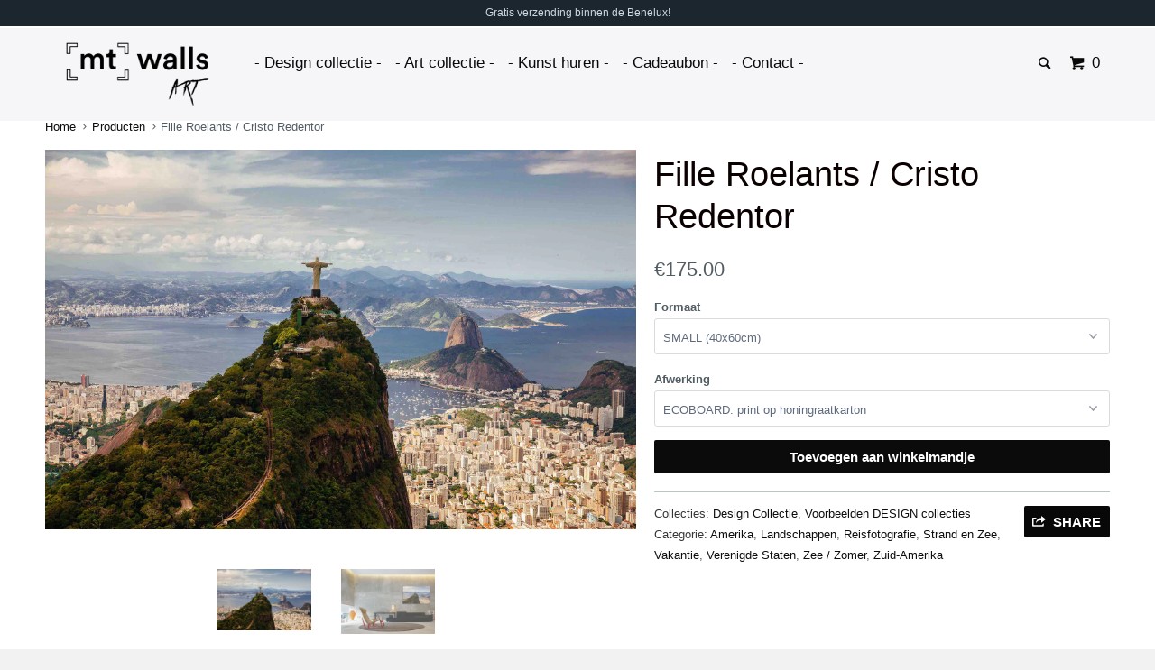

--- FILE ---
content_type: text/html; charset=utf-8
request_url: https://www.mtwalls.be/products/philippe-roelants-cristo-redentor
body_size: 20380
content:
<!DOCTYPE html>
<!--[if lt IE 7 ]><html class="ie ie6" lang="nl"> <![endif]-->
<!--[if IE 7 ]><html class="ie ie7" lang="nl"> <![endif]-->
<!--[if IE 8 ]><html class="ie ie8" lang="nl"> <![endif]-->
<!--[if IE 9 ]><html class="ie ie9" lang="nl"> <![endif]-->
<!--[if (gte IE 10)|!(IE)]><!--><html lang="nl"> <!--<![endif]-->
  <head>
    <meta name="google-site-verification" content="fYcMlcdoOwFr8Kkm1I3DJw7QDZ6t-c2bImQ16S2tqco" />
    <meta name="google-site-verification" content="XEYceI6Ocpix3LEhLlhOA6ltNS_gpKGYLjzO1vsvVw0" />
    <meta charset="utf-8">
    <meta http-equiv="cleartype" content="on">
    <meta name="robots" content="index,follow">

    
    <title>Fille Roelants / Cristo Redentor - MT Walls</title>

    
      <meta name="description" content="Over de foto Rio de Janeiro, april 2015. Ik verbleef een week in het zwoele en prachtige Rio, alvorens een lang weekend te fotograferen op Tomorrowland Brasil.  Deze foto is genomen tijdens mijn eerste helikoptervlucht ooit, en het was adembenemend. Vanuit de lucht is deze zwoele stad mogelijk nóg mooier dan vanop de b" />
    

    <!-- Custom Fonts -->
    

    

<meta name="author" content="MT Walls">
<meta property="og:url" content="https://www.mtwalls.be/products/philippe-roelants-cristo-redentor">
<meta property="og:site_name" content="MT Walls">


  <meta property="og:type" content="product">
  <meta property="og:title" content="Fille Roelants / Cristo Redentor">
  
    <meta property="og:image" content="http://www.mtwalls.be/cdn/shop/products/Fille_Roelants_-_RIO-_cristobal_el_redentor_600x.jpg?v=1523366059">
    <meta property="og:image:secure_url" content="https://www.mtwalls.be/cdn/shop/products/Fille_Roelants_-_RIO-_cristobal_el_redentor_600x.jpg?v=1523366059">
    
  
    <meta property="og:image" content="http://www.mtwalls.be/cdn/shop/products/Fotograaf_Fille_Roelants_-_El_credentor_600x.jpg?v=1485152383">
    <meta property="og:image:secure_url" content="https://www.mtwalls.be/cdn/shop/products/Fotograaf_Fille_Roelants_-_El_credentor_600x.jpg?v=1485152383">
    
  
  <meta property="og:price:amount" content="175.00">
  <meta property="og:price:currency" content="EUR">


  <meta property="og:description" content="Over de foto Rio de Janeiro, april 2015. Ik verbleef een week in het zwoele en prachtige Rio, alvorens een lang weekend te fotograferen op Tomorrowland Brasil.  Deze foto is genomen tijdens mijn eerste helikoptervlucht ooit, en het was adembenemend. Vanuit de lucht is deze zwoele stad mogelijk nóg mooier dan vanop de b">




<meta name="twitter:card" content="summary">

  <meta name="twitter:title" content="Fille Roelants / Cristo Redentor">
  <meta name="twitter:description" content="Over de foto Rio de Janeiro, april 2015. Ik verbleef een week in het zwoele en prachtige Rio, alvorens een lang weekend te fotograferen op Tomorrowland Brasil.  Deze foto is genomen tijdens mijn eerste helikoptervlucht ooit, en het was adembenemend. Vanuit de lucht is deze zwoele stad mogelijk nóg mooier dan vanop de b">
  <meta name="twitter:image" content="https://www.mtwalls.be/cdn/shop/products/Fille_Roelants_-_RIO-_cristobal_el_redentor_medium.jpg?v=1523366059">
  <meta name="twitter:image:width" content="240">
  <meta name="twitter:image:height" content="240">


    
    

    <!-- Mobile Specific Metas -->
    <meta name="HandheldFriendly" content="True">
    <meta name="MobileOptimized" content="320">
    <meta name="viewport" content="width=device-width,initial-scale=1">
    <meta name="theme-color" content="#ffffff">

    <!-- Stylesheets for Parallax 2.4.4 -->
    <link href="//www.mtwalls.be/cdn/shop/t/2/assets/styles.scss.css?v=144198643804830579761765223609" rel="stylesheet" type="text/css" media="all" />
    <link rel="shortcut icon" type="image/x-icon" href="//www.mtwalls.be/cdn/shop/t/2/assets/favicon.png?v=65687044681745546351483375856">
    <link rel="canonical" href="https://www.mtwalls.be/products/philippe-roelants-cristo-redentor" />

    

    <script src="//www.mtwalls.be/cdn/shop/t/2/assets/app.js?v=21494806546008408941523529771" type="text/javascript"></script>
    

    <!--[if lte IE 8]>
      <link href="//www.mtwalls.be/cdn/shop/t/2/assets/ie.css?v=175465007136656118751482179637" rel="stylesheet" type="text/css" media="all" />
      <script src="//www.mtwalls.be/cdn/shop/t/2/assets/skrollr.ie.js?v=116292453382836155221482179633" type="text/javascript"></script>
    <![endif]-->

    <script>window.performance && window.performance.mark && window.performance.mark('shopify.content_for_header.start');</script><meta name="google-site-verification" content="fYcMlcdoOwFr8Kkm1I3DJw7QDZ6t-c2bImQ16S2tqco">
<meta id="shopify-digital-wallet" name="shopify-digital-wallet" content="/16669129/digital_wallets/dialog">
<meta name="shopify-checkout-api-token" content="412d9c0795bb18f2a5bc0d8437ba1a8c">
<link rel="alternate" type="application/json+oembed" href="https://www.mtwalls.be/products/philippe-roelants-cristo-redentor.oembed">
<script async="async" src="/checkouts/internal/preloads.js?locale=nl-BE"></script>
<link rel="preconnect" href="https://shop.app" crossorigin="anonymous">
<script async="async" src="https://shop.app/checkouts/internal/preloads.js?locale=nl-BE&shop_id=16669129" crossorigin="anonymous"></script>
<script id="apple-pay-shop-capabilities" type="application/json">{"shopId":16669129,"countryCode":"BE","currencyCode":"EUR","merchantCapabilities":["supports3DS"],"merchantId":"gid:\/\/shopify\/Shop\/16669129","merchantName":"MT Walls","requiredBillingContactFields":["postalAddress","email"],"requiredShippingContactFields":["postalAddress","email"],"shippingType":"shipping","supportedNetworks":["visa","maestro","masterCard","amex"],"total":{"type":"pending","label":"MT Walls","amount":"1.00"},"shopifyPaymentsEnabled":true,"supportsSubscriptions":true}</script>
<script id="shopify-features" type="application/json">{"accessToken":"412d9c0795bb18f2a5bc0d8437ba1a8c","betas":["rich-media-storefront-analytics"],"domain":"www.mtwalls.be","predictiveSearch":true,"shopId":16669129,"locale":"nl"}</script>
<script>var Shopify = Shopify || {};
Shopify.shop = "mt-walls.myshopify.com";
Shopify.locale = "nl";
Shopify.currency = {"active":"EUR","rate":"1.0"};
Shopify.country = "BE";
Shopify.theme = {"name":"Parallax","id":130249409,"schema_name":null,"schema_version":null,"theme_store_id":688,"role":"main"};
Shopify.theme.handle = "null";
Shopify.theme.style = {"id":null,"handle":null};
Shopify.cdnHost = "www.mtwalls.be/cdn";
Shopify.routes = Shopify.routes || {};
Shopify.routes.root = "/";</script>
<script type="module">!function(o){(o.Shopify=o.Shopify||{}).modules=!0}(window);</script>
<script>!function(o){function n(){var o=[];function n(){o.push(Array.prototype.slice.apply(arguments))}return n.q=o,n}var t=o.Shopify=o.Shopify||{};t.loadFeatures=n(),t.autoloadFeatures=n()}(window);</script>
<script>
  window.ShopifyPay = window.ShopifyPay || {};
  window.ShopifyPay.apiHost = "shop.app\/pay";
  window.ShopifyPay.redirectState = null;
</script>
<script id="shop-js-analytics" type="application/json">{"pageType":"product"}</script>
<script defer="defer" async type="module" src="//www.mtwalls.be/cdn/shopifycloud/shop-js/modules/v2/client.init-shop-cart-sync_vOV-a8uK.nl.esm.js"></script>
<script defer="defer" async type="module" src="//www.mtwalls.be/cdn/shopifycloud/shop-js/modules/v2/chunk.common_CJhj07vB.esm.js"></script>
<script defer="defer" async type="module" src="//www.mtwalls.be/cdn/shopifycloud/shop-js/modules/v2/chunk.modal_CUgVXUZf.esm.js"></script>
<script type="module">
  await import("//www.mtwalls.be/cdn/shopifycloud/shop-js/modules/v2/client.init-shop-cart-sync_vOV-a8uK.nl.esm.js");
await import("//www.mtwalls.be/cdn/shopifycloud/shop-js/modules/v2/chunk.common_CJhj07vB.esm.js");
await import("//www.mtwalls.be/cdn/shopifycloud/shop-js/modules/v2/chunk.modal_CUgVXUZf.esm.js");

  window.Shopify.SignInWithShop?.initShopCartSync?.({"fedCMEnabled":true,"windoidEnabled":true});

</script>
<script>
  window.Shopify = window.Shopify || {};
  if (!window.Shopify.featureAssets) window.Shopify.featureAssets = {};
  window.Shopify.featureAssets['shop-js'] = {"shop-cart-sync":["modules/v2/client.shop-cart-sync_BXFoCcTc.nl.esm.js","modules/v2/chunk.common_CJhj07vB.esm.js","modules/v2/chunk.modal_CUgVXUZf.esm.js"],"init-fed-cm":["modules/v2/client.init-fed-cm_BrMTCua_.nl.esm.js","modules/v2/chunk.common_CJhj07vB.esm.js","modules/v2/chunk.modal_CUgVXUZf.esm.js"],"init-shop-email-lookup-coordinator":["modules/v2/client.init-shop-email-lookup-coordinator_BNYBSeU_.nl.esm.js","modules/v2/chunk.common_CJhj07vB.esm.js","modules/v2/chunk.modal_CUgVXUZf.esm.js"],"init-windoid":["modules/v2/client.init-windoid_CWCaoIdT.nl.esm.js","modules/v2/chunk.common_CJhj07vB.esm.js","modules/v2/chunk.modal_CUgVXUZf.esm.js"],"shop-button":["modules/v2/client.shop-button_DHPWWyFt.nl.esm.js","modules/v2/chunk.common_CJhj07vB.esm.js","modules/v2/chunk.modal_CUgVXUZf.esm.js"],"shop-cash-offers":["modules/v2/client.shop-cash-offers_DkrRGug0.nl.esm.js","modules/v2/chunk.common_CJhj07vB.esm.js","modules/v2/chunk.modal_CUgVXUZf.esm.js"],"shop-toast-manager":["modules/v2/client.shop-toast-manager_gEGA2pId.nl.esm.js","modules/v2/chunk.common_CJhj07vB.esm.js","modules/v2/chunk.modal_CUgVXUZf.esm.js"],"init-shop-cart-sync":["modules/v2/client.init-shop-cart-sync_vOV-a8uK.nl.esm.js","modules/v2/chunk.common_CJhj07vB.esm.js","modules/v2/chunk.modal_CUgVXUZf.esm.js"],"init-customer-accounts-sign-up":["modules/v2/client.init-customer-accounts-sign-up_DgkqQ-gA.nl.esm.js","modules/v2/client.shop-login-button_Cfex_xfE.nl.esm.js","modules/v2/chunk.common_CJhj07vB.esm.js","modules/v2/chunk.modal_CUgVXUZf.esm.js"],"pay-button":["modules/v2/client.pay-button_C5ffEwyD.nl.esm.js","modules/v2/chunk.common_CJhj07vB.esm.js","modules/v2/chunk.modal_CUgVXUZf.esm.js"],"init-customer-accounts":["modules/v2/client.init-customer-accounts_BXXDvmMv.nl.esm.js","modules/v2/client.shop-login-button_Cfex_xfE.nl.esm.js","modules/v2/chunk.common_CJhj07vB.esm.js","modules/v2/chunk.modal_CUgVXUZf.esm.js"],"avatar":["modules/v2/client.avatar_BTnouDA3.nl.esm.js"],"init-shop-for-new-customer-accounts":["modules/v2/client.init-shop-for-new-customer-accounts_BNCHBxRp.nl.esm.js","modules/v2/client.shop-login-button_Cfex_xfE.nl.esm.js","modules/v2/chunk.common_CJhj07vB.esm.js","modules/v2/chunk.modal_CUgVXUZf.esm.js"],"shop-follow-button":["modules/v2/client.shop-follow-button_BBFyycLo.nl.esm.js","modules/v2/chunk.common_CJhj07vB.esm.js","modules/v2/chunk.modal_CUgVXUZf.esm.js"],"checkout-modal":["modules/v2/client.checkout-modal_CAl1mkDZ.nl.esm.js","modules/v2/chunk.common_CJhj07vB.esm.js","modules/v2/chunk.modal_CUgVXUZf.esm.js"],"shop-login-button":["modules/v2/client.shop-login-button_Cfex_xfE.nl.esm.js","modules/v2/chunk.common_CJhj07vB.esm.js","modules/v2/chunk.modal_CUgVXUZf.esm.js"],"lead-capture":["modules/v2/client.lead-capture_Drczia_q.nl.esm.js","modules/v2/chunk.common_CJhj07vB.esm.js","modules/v2/chunk.modal_CUgVXUZf.esm.js"],"shop-login":["modules/v2/client.shop-login_WnrjWA38.nl.esm.js","modules/v2/chunk.common_CJhj07vB.esm.js","modules/v2/chunk.modal_CUgVXUZf.esm.js"],"payment-terms":["modules/v2/client.payment-terms_CJxlri54.nl.esm.js","modules/v2/chunk.common_CJhj07vB.esm.js","modules/v2/chunk.modal_CUgVXUZf.esm.js"]};
</script>
<script id="__st">var __st={"a":16669129,"offset":3600,"reqid":"ad71b147-e1e6-4fd2-b5ac-c8b1f6c540da-1769761016","pageurl":"www.mtwalls.be\/products\/philippe-roelants-cristo-redentor","u":"d3b2b54d9eb3","p":"product","rtyp":"product","rid":8562676097};</script>
<script>window.ShopifyPaypalV4VisibilityTracking = true;</script>
<script id="captcha-bootstrap">!function(){'use strict';const t='contact',e='account',n='new_comment',o=[[t,t],['blogs',n],['comments',n],[t,'customer']],c=[[e,'customer_login'],[e,'guest_login'],[e,'recover_customer_password'],[e,'create_customer']],r=t=>t.map((([t,e])=>`form[action*='/${t}']:not([data-nocaptcha='true']) input[name='form_type'][value='${e}']`)).join(','),a=t=>()=>t?[...document.querySelectorAll(t)].map((t=>t.form)):[];function s(){const t=[...o],e=r(t);return a(e)}const i='password',u='form_key',d=['recaptcha-v3-token','g-recaptcha-response','h-captcha-response',i],f=()=>{try{return window.sessionStorage}catch{return}},m='__shopify_v',_=t=>t.elements[u];function p(t,e,n=!1){try{const o=window.sessionStorage,c=JSON.parse(o.getItem(e)),{data:r}=function(t){const{data:e,action:n}=t;return t[m]||n?{data:e,action:n}:{data:t,action:n}}(c);for(const[e,n]of Object.entries(r))t.elements[e]&&(t.elements[e].value=n);n&&o.removeItem(e)}catch(o){console.error('form repopulation failed',{error:o})}}const l='form_type',E='cptcha';function T(t){t.dataset[E]=!0}const w=window,h=w.document,L='Shopify',v='ce_forms',y='captcha';let A=!1;((t,e)=>{const n=(g='f06e6c50-85a8-45c8-87d0-21a2b65856fe',I='https://cdn.shopify.com/shopifycloud/storefront-forms-hcaptcha/ce_storefront_forms_captcha_hcaptcha.v1.5.2.iife.js',D={infoText:'Beschermd door hCaptcha',privacyText:'Privacy',termsText:'Voorwaarden'},(t,e,n)=>{const o=w[L][v],c=o.bindForm;if(c)return c(t,g,e,D).then(n);var r;o.q.push([[t,g,e,D],n]),r=I,A||(h.body.append(Object.assign(h.createElement('script'),{id:'captcha-provider',async:!0,src:r})),A=!0)});var g,I,D;w[L]=w[L]||{},w[L][v]=w[L][v]||{},w[L][v].q=[],w[L][y]=w[L][y]||{},w[L][y].protect=function(t,e){n(t,void 0,e),T(t)},Object.freeze(w[L][y]),function(t,e,n,w,h,L){const[v,y,A,g]=function(t,e,n){const i=e?o:[],u=t?c:[],d=[...i,...u],f=r(d),m=r(i),_=r(d.filter((([t,e])=>n.includes(e))));return[a(f),a(m),a(_),s()]}(w,h,L),I=t=>{const e=t.target;return e instanceof HTMLFormElement?e:e&&e.form},D=t=>v().includes(t);t.addEventListener('submit',(t=>{const e=I(t);if(!e)return;const n=D(e)&&!e.dataset.hcaptchaBound&&!e.dataset.recaptchaBound,o=_(e),c=g().includes(e)&&(!o||!o.value);(n||c)&&t.preventDefault(),c&&!n&&(function(t){try{if(!f())return;!function(t){const e=f();if(!e)return;const n=_(t);if(!n)return;const o=n.value;o&&e.removeItem(o)}(t);const e=Array.from(Array(32),(()=>Math.random().toString(36)[2])).join('');!function(t,e){_(t)||t.append(Object.assign(document.createElement('input'),{type:'hidden',name:u})),t.elements[u].value=e}(t,e),function(t,e){const n=f();if(!n)return;const o=[...t.querySelectorAll(`input[type='${i}']`)].map((({name:t})=>t)),c=[...d,...o],r={};for(const[a,s]of new FormData(t).entries())c.includes(a)||(r[a]=s);n.setItem(e,JSON.stringify({[m]:1,action:t.action,data:r}))}(t,e)}catch(e){console.error('failed to persist form',e)}}(e),e.submit())}));const S=(t,e)=>{t&&!t.dataset[E]&&(n(t,e.some((e=>e===t))),T(t))};for(const o of['focusin','change'])t.addEventListener(o,(t=>{const e=I(t);D(e)&&S(e,y())}));const B=e.get('form_key'),M=e.get(l),P=B&&M;t.addEventListener('DOMContentLoaded',(()=>{const t=y();if(P)for(const e of t)e.elements[l].value===M&&p(e,B);[...new Set([...A(),...v().filter((t=>'true'===t.dataset.shopifyCaptcha))])].forEach((e=>S(e,t)))}))}(h,new URLSearchParams(w.location.search),n,t,e,['guest_login'])})(!0,!0)}();</script>
<script integrity="sha256-4kQ18oKyAcykRKYeNunJcIwy7WH5gtpwJnB7kiuLZ1E=" data-source-attribution="shopify.loadfeatures" defer="defer" src="//www.mtwalls.be/cdn/shopifycloud/storefront/assets/storefront/load_feature-a0a9edcb.js" crossorigin="anonymous"></script>
<script crossorigin="anonymous" defer="defer" src="//www.mtwalls.be/cdn/shopifycloud/storefront/assets/shopify_pay/storefront-65b4c6d7.js?v=20250812"></script>
<script data-source-attribution="shopify.dynamic_checkout.dynamic.init">var Shopify=Shopify||{};Shopify.PaymentButton=Shopify.PaymentButton||{isStorefrontPortableWallets:!0,init:function(){window.Shopify.PaymentButton.init=function(){};var t=document.createElement("script");t.src="https://www.mtwalls.be/cdn/shopifycloud/portable-wallets/latest/portable-wallets.nl.js",t.type="module",document.head.appendChild(t)}};
</script>
<script data-source-attribution="shopify.dynamic_checkout.buyer_consent">
  function portableWalletsHideBuyerConsent(e){var t=document.getElementById("shopify-buyer-consent"),n=document.getElementById("shopify-subscription-policy-button");t&&n&&(t.classList.add("hidden"),t.setAttribute("aria-hidden","true"),n.removeEventListener("click",e))}function portableWalletsShowBuyerConsent(e){var t=document.getElementById("shopify-buyer-consent"),n=document.getElementById("shopify-subscription-policy-button");t&&n&&(t.classList.remove("hidden"),t.removeAttribute("aria-hidden"),n.addEventListener("click",e))}window.Shopify?.PaymentButton&&(window.Shopify.PaymentButton.hideBuyerConsent=portableWalletsHideBuyerConsent,window.Shopify.PaymentButton.showBuyerConsent=portableWalletsShowBuyerConsent);
</script>
<script data-source-attribution="shopify.dynamic_checkout.cart.bootstrap">document.addEventListener("DOMContentLoaded",(function(){function t(){return document.querySelector("shopify-accelerated-checkout-cart, shopify-accelerated-checkout")}if(t())Shopify.PaymentButton.init();else{new MutationObserver((function(e,n){t()&&(Shopify.PaymentButton.init(),n.disconnect())})).observe(document.body,{childList:!0,subtree:!0})}}));
</script>
<link id="shopify-accelerated-checkout-styles" rel="stylesheet" media="screen" href="https://www.mtwalls.be/cdn/shopifycloud/portable-wallets/latest/accelerated-checkout-backwards-compat.css" crossorigin="anonymous">
<style id="shopify-accelerated-checkout-cart">
        #shopify-buyer-consent {
  margin-top: 1em;
  display: inline-block;
  width: 100%;
}

#shopify-buyer-consent.hidden {
  display: none;
}

#shopify-subscription-policy-button {
  background: none;
  border: none;
  padding: 0;
  text-decoration: underline;
  font-size: inherit;
  cursor: pointer;
}

#shopify-subscription-policy-button::before {
  box-shadow: none;
}

      </style>

<script>window.performance && window.performance.mark && window.performance.mark('shopify.content_for_header.end');</script>
  <link href="https://monorail-edge.shopifysvc.com" rel="dns-prefetch">
<script>(function(){if ("sendBeacon" in navigator && "performance" in window) {try {var session_token_from_headers = performance.getEntriesByType('navigation')[0].serverTiming.find(x => x.name == '_s').description;} catch {var session_token_from_headers = undefined;}var session_cookie_matches = document.cookie.match(/_shopify_s=([^;]*)/);var session_token_from_cookie = session_cookie_matches && session_cookie_matches.length === 2 ? session_cookie_matches[1] : "";var session_token = session_token_from_headers || session_token_from_cookie || "";function handle_abandonment_event(e) {var entries = performance.getEntries().filter(function(entry) {return /monorail-edge.shopifysvc.com/.test(entry.name);});if (!window.abandonment_tracked && entries.length === 0) {window.abandonment_tracked = true;var currentMs = Date.now();var navigation_start = performance.timing.navigationStart;var payload = {shop_id: 16669129,url: window.location.href,navigation_start,duration: currentMs - navigation_start,session_token,page_type: "product"};window.navigator.sendBeacon("https://monorail-edge.shopifysvc.com/v1/produce", JSON.stringify({schema_id: "online_store_buyer_site_abandonment/1.1",payload: payload,metadata: {event_created_at_ms: currentMs,event_sent_at_ms: currentMs}}));}}window.addEventListener('pagehide', handle_abandonment_event);}}());</script>
<script id="web-pixels-manager-setup">(function e(e,d,r,n,o){if(void 0===o&&(o={}),!Boolean(null===(a=null===(i=window.Shopify)||void 0===i?void 0:i.analytics)||void 0===a?void 0:a.replayQueue)){var i,a;window.Shopify=window.Shopify||{};var t=window.Shopify;t.analytics=t.analytics||{};var s=t.analytics;s.replayQueue=[],s.publish=function(e,d,r){return s.replayQueue.push([e,d,r]),!0};try{self.performance.mark("wpm:start")}catch(e){}var l=function(){var e={modern:/Edge?\/(1{2}[4-9]|1[2-9]\d|[2-9]\d{2}|\d{4,})\.\d+(\.\d+|)|Firefox\/(1{2}[4-9]|1[2-9]\d|[2-9]\d{2}|\d{4,})\.\d+(\.\d+|)|Chrom(ium|e)\/(9{2}|\d{3,})\.\d+(\.\d+|)|(Maci|X1{2}).+ Version\/(15\.\d+|(1[6-9]|[2-9]\d|\d{3,})\.\d+)([,.]\d+|)( \(\w+\)|)( Mobile\/\w+|) Safari\/|Chrome.+OPR\/(9{2}|\d{3,})\.\d+\.\d+|(CPU[ +]OS|iPhone[ +]OS|CPU[ +]iPhone|CPU IPhone OS|CPU iPad OS)[ +]+(15[._]\d+|(1[6-9]|[2-9]\d|\d{3,})[._]\d+)([._]\d+|)|Android:?[ /-](13[3-9]|1[4-9]\d|[2-9]\d{2}|\d{4,})(\.\d+|)(\.\d+|)|Android.+Firefox\/(13[5-9]|1[4-9]\d|[2-9]\d{2}|\d{4,})\.\d+(\.\d+|)|Android.+Chrom(ium|e)\/(13[3-9]|1[4-9]\d|[2-9]\d{2}|\d{4,})\.\d+(\.\d+|)|SamsungBrowser\/([2-9]\d|\d{3,})\.\d+/,legacy:/Edge?\/(1[6-9]|[2-9]\d|\d{3,})\.\d+(\.\d+|)|Firefox\/(5[4-9]|[6-9]\d|\d{3,})\.\d+(\.\d+|)|Chrom(ium|e)\/(5[1-9]|[6-9]\d|\d{3,})\.\d+(\.\d+|)([\d.]+$|.*Safari\/(?![\d.]+ Edge\/[\d.]+$))|(Maci|X1{2}).+ Version\/(10\.\d+|(1[1-9]|[2-9]\d|\d{3,})\.\d+)([,.]\d+|)( \(\w+\)|)( Mobile\/\w+|) Safari\/|Chrome.+OPR\/(3[89]|[4-9]\d|\d{3,})\.\d+\.\d+|(CPU[ +]OS|iPhone[ +]OS|CPU[ +]iPhone|CPU IPhone OS|CPU iPad OS)[ +]+(10[._]\d+|(1[1-9]|[2-9]\d|\d{3,})[._]\d+)([._]\d+|)|Android:?[ /-](13[3-9]|1[4-9]\d|[2-9]\d{2}|\d{4,})(\.\d+|)(\.\d+|)|Mobile Safari.+OPR\/([89]\d|\d{3,})\.\d+\.\d+|Android.+Firefox\/(13[5-9]|1[4-9]\d|[2-9]\d{2}|\d{4,})\.\d+(\.\d+|)|Android.+Chrom(ium|e)\/(13[3-9]|1[4-9]\d|[2-9]\d{2}|\d{4,})\.\d+(\.\d+|)|Android.+(UC? ?Browser|UCWEB|U3)[ /]?(15\.([5-9]|\d{2,})|(1[6-9]|[2-9]\d|\d{3,})\.\d+)\.\d+|SamsungBrowser\/(5\.\d+|([6-9]|\d{2,})\.\d+)|Android.+MQ{2}Browser\/(14(\.(9|\d{2,})|)|(1[5-9]|[2-9]\d|\d{3,})(\.\d+|))(\.\d+|)|K[Aa][Ii]OS\/(3\.\d+|([4-9]|\d{2,})\.\d+)(\.\d+|)/},d=e.modern,r=e.legacy,n=navigator.userAgent;return n.match(d)?"modern":n.match(r)?"legacy":"unknown"}(),u="modern"===l?"modern":"legacy",c=(null!=n?n:{modern:"",legacy:""})[u],f=function(e){return[e.baseUrl,"/wpm","/b",e.hashVersion,"modern"===e.buildTarget?"m":"l",".js"].join("")}({baseUrl:d,hashVersion:r,buildTarget:u}),m=function(e){var d=e.version,r=e.bundleTarget,n=e.surface,o=e.pageUrl,i=e.monorailEndpoint;return{emit:function(e){var a=e.status,t=e.errorMsg,s=(new Date).getTime(),l=JSON.stringify({metadata:{event_sent_at_ms:s},events:[{schema_id:"web_pixels_manager_load/3.1",payload:{version:d,bundle_target:r,page_url:o,status:a,surface:n,error_msg:t},metadata:{event_created_at_ms:s}}]});if(!i)return console&&console.warn&&console.warn("[Web Pixels Manager] No Monorail endpoint provided, skipping logging."),!1;try{return self.navigator.sendBeacon.bind(self.navigator)(i,l)}catch(e){}var u=new XMLHttpRequest;try{return u.open("POST",i,!0),u.setRequestHeader("Content-Type","text/plain"),u.send(l),!0}catch(e){return console&&console.warn&&console.warn("[Web Pixels Manager] Got an unhandled error while logging to Monorail."),!1}}}}({version:r,bundleTarget:l,surface:e.surface,pageUrl:self.location.href,monorailEndpoint:e.monorailEndpoint});try{o.browserTarget=l,function(e){var d=e.src,r=e.async,n=void 0===r||r,o=e.onload,i=e.onerror,a=e.sri,t=e.scriptDataAttributes,s=void 0===t?{}:t,l=document.createElement("script"),u=document.querySelector("head"),c=document.querySelector("body");if(l.async=n,l.src=d,a&&(l.integrity=a,l.crossOrigin="anonymous"),s)for(var f in s)if(Object.prototype.hasOwnProperty.call(s,f))try{l.dataset[f]=s[f]}catch(e){}if(o&&l.addEventListener("load",o),i&&l.addEventListener("error",i),u)u.appendChild(l);else{if(!c)throw new Error("Did not find a head or body element to append the script");c.appendChild(l)}}({src:f,async:!0,onload:function(){if(!function(){var e,d;return Boolean(null===(d=null===(e=window.Shopify)||void 0===e?void 0:e.analytics)||void 0===d?void 0:d.initialized)}()){var d=window.webPixelsManager.init(e)||void 0;if(d){var r=window.Shopify.analytics;r.replayQueue.forEach((function(e){var r=e[0],n=e[1],o=e[2];d.publishCustomEvent(r,n,o)})),r.replayQueue=[],r.publish=d.publishCustomEvent,r.visitor=d.visitor,r.initialized=!0}}},onerror:function(){return m.emit({status:"failed",errorMsg:"".concat(f," has failed to load")})},sri:function(e){var d=/^sha384-[A-Za-z0-9+/=]+$/;return"string"==typeof e&&d.test(e)}(c)?c:"",scriptDataAttributes:o}),m.emit({status:"loading"})}catch(e){m.emit({status:"failed",errorMsg:(null==e?void 0:e.message)||"Unknown error"})}}})({shopId: 16669129,storefrontBaseUrl: "https://www.mtwalls.be",extensionsBaseUrl: "https://extensions.shopifycdn.com/cdn/shopifycloud/web-pixels-manager",monorailEndpoint: "https://monorail-edge.shopifysvc.com/unstable/produce_batch",surface: "storefront-renderer",enabledBetaFlags: ["2dca8a86"],webPixelsConfigList: [{"id":"1129644366","configuration":"{\"config\":\"{\\\"pixel_id\\\":\\\"GT-M38M2HM2\\\",\\\"target_country\\\":\\\"BE\\\",\\\"gtag_events\\\":[{\\\"type\\\":\\\"purchase\\\",\\\"action_label\\\":\\\"MC-GXTNWQ3EQY\\\"},{\\\"type\\\":\\\"page_view\\\",\\\"action_label\\\":\\\"MC-GXTNWQ3EQY\\\"},{\\\"type\\\":\\\"view_item\\\",\\\"action_label\\\":\\\"MC-GXTNWQ3EQY\\\"}],\\\"enable_monitoring_mode\\\":false}\"}","eventPayloadVersion":"v1","runtimeContext":"OPEN","scriptVersion":"b2a88bafab3e21179ed38636efcd8a93","type":"APP","apiClientId":1780363,"privacyPurposes":[],"dataSharingAdjustments":{"protectedCustomerApprovalScopes":["read_customer_address","read_customer_email","read_customer_name","read_customer_personal_data","read_customer_phone"]}},{"id":"166723918","eventPayloadVersion":"v1","runtimeContext":"LAX","scriptVersion":"1","type":"CUSTOM","privacyPurposes":["MARKETING"],"name":"Meta pixel (migrated)"},{"id":"197853518","eventPayloadVersion":"v1","runtimeContext":"LAX","scriptVersion":"1","type":"CUSTOM","privacyPurposes":["ANALYTICS"],"name":"Google Analytics tag (migrated)"},{"id":"shopify-app-pixel","configuration":"{}","eventPayloadVersion":"v1","runtimeContext":"STRICT","scriptVersion":"0450","apiClientId":"shopify-pixel","type":"APP","privacyPurposes":["ANALYTICS","MARKETING"]},{"id":"shopify-custom-pixel","eventPayloadVersion":"v1","runtimeContext":"LAX","scriptVersion":"0450","apiClientId":"shopify-pixel","type":"CUSTOM","privacyPurposes":["ANALYTICS","MARKETING"]}],isMerchantRequest: false,initData: {"shop":{"name":"MT Walls","paymentSettings":{"currencyCode":"EUR"},"myshopifyDomain":"mt-walls.myshopify.com","countryCode":"BE","storefrontUrl":"https:\/\/www.mtwalls.be"},"customer":null,"cart":null,"checkout":null,"productVariants":[{"price":{"amount":175.0,"currencyCode":"EUR"},"product":{"title":"Fille Roelants \/ Cristo Redentor","vendor":"MTwalls","id":"8562676097","untranslatedTitle":"Fille Roelants \/ Cristo Redentor","url":"\/products\/philippe-roelants-cristo-redentor","type":"Foto"},"id":"7182398455853","image":{"src":"\/\/www.mtwalls.be\/cdn\/shop\/products\/Fille_Roelants_-_RIO-_cristobal_el_redentor.jpg?v=1523366059"},"sku":"","title":"SMALL (40x60cm) \/ ECOBOARD: print op honingraatkarton","untranslatedTitle":"SMALL (40x60cm) \/ ECOBOARD: print op honingraatkarton"},{"price":{"amount":225.0,"currencyCode":"EUR"},"product":{"title":"Fille Roelants \/ Cristo Redentor","vendor":"MTwalls","id":"8562676097","untranslatedTitle":"Fille Roelants \/ Cristo Redentor","url":"\/products\/philippe-roelants-cristo-redentor","type":"Foto"},"id":"7182398488621","image":{"src":"\/\/www.mtwalls.be\/cdn\/shop\/products\/Fille_Roelants_-_RIO-_cristobal_el_redentor.jpg?v=1523366059"},"sku":"","title":"SMALL (40x60cm) \/ DIBOND: UV print op aluminium","untranslatedTitle":"SMALL (40x60cm) \/ DIBOND: UV print op aluminium"},{"price":{"amount":295.0,"currencyCode":"EUR"},"product":{"title":"Fille Roelants \/ Cristo Redentor","vendor":"MTwalls","id":"8562676097","untranslatedTitle":"Fille Roelants \/ Cristo Redentor","url":"\/products\/philippe-roelants-cristo-redentor","type":"Foto"},"id":"7182398521389","image":{"src":"\/\/www.mtwalls.be\/cdn\/shop\/products\/Fille_Roelants_-_RIO-_cristobal_el_redentor.jpg?v=1523366059"},"sku":"","title":"MEDIUM (60x90cm) \/ ECOBOARD: print op honingraatkarton","untranslatedTitle":"MEDIUM (60x90cm) \/ ECOBOARD: print op honingraatkarton"},{"price":{"amount":375.0,"currencyCode":"EUR"},"product":{"title":"Fille Roelants \/ Cristo Redentor","vendor":"MTwalls","id":"8562676097","untranslatedTitle":"Fille Roelants \/ Cristo Redentor","url":"\/products\/philippe-roelants-cristo-redentor","type":"Foto"},"id":"7182398554157","image":{"src":"\/\/www.mtwalls.be\/cdn\/shop\/products\/Fille_Roelants_-_RIO-_cristobal_el_redentor.jpg?v=1523366059"},"sku":"","title":"MEDIUM (60x90cm) \/ DIBOND: UV print op aluminium","untranslatedTitle":"MEDIUM (60x90cm) \/ DIBOND: UV print op aluminium"},{"price":{"amount":390.0,"currencyCode":"EUR"},"product":{"title":"Fille Roelants \/ Cristo Redentor","vendor":"MTwalls","id":"8562676097","untranslatedTitle":"Fille Roelants \/ Cristo Redentor","url":"\/products\/philippe-roelants-cristo-redentor","type":"Foto"},"id":"7182398586925","image":{"src":"\/\/www.mtwalls.be\/cdn\/shop\/products\/Fille_Roelants_-_RIO-_cristobal_el_redentor.jpg?v=1523366059"},"sku":"","title":"LARGE (80x120cm) \/ ECOBOARD: print op honingraatkarton","untranslatedTitle":"LARGE (80x120cm) \/ ECOBOARD: print op honingraatkarton"},{"price":{"amount":475.0,"currencyCode":"EUR"},"product":{"title":"Fille Roelants \/ Cristo Redentor","vendor":"MTwalls","id":"8562676097","untranslatedTitle":"Fille Roelants \/ Cristo Redentor","url":"\/products\/philippe-roelants-cristo-redentor","type":"Foto"},"id":"7182398619693","image":{"src":"\/\/www.mtwalls.be\/cdn\/shop\/products\/Fille_Roelants_-_RIO-_cristobal_el_redentor.jpg?v=1523366059"},"sku":"","title":"LARGE (80x120cm) \/ DIBOND: UV print op aluminium","untranslatedTitle":"LARGE (80x120cm) \/ DIBOND: UV print op aluminium"}],"purchasingCompany":null},},"https://www.mtwalls.be/cdn","1d2a099fw23dfb22ep557258f5m7a2edbae",{"modern":"","legacy":""},{"shopId":"16669129","storefrontBaseUrl":"https:\/\/www.mtwalls.be","extensionBaseUrl":"https:\/\/extensions.shopifycdn.com\/cdn\/shopifycloud\/web-pixels-manager","surface":"storefront-renderer","enabledBetaFlags":"[\"2dca8a86\"]","isMerchantRequest":"false","hashVersion":"1d2a099fw23dfb22ep557258f5m7a2edbae","publish":"custom","events":"[[\"page_viewed\",{}],[\"product_viewed\",{\"productVariant\":{\"price\":{\"amount\":175.0,\"currencyCode\":\"EUR\"},\"product\":{\"title\":\"Fille Roelants \/ Cristo Redentor\",\"vendor\":\"MTwalls\",\"id\":\"8562676097\",\"untranslatedTitle\":\"Fille Roelants \/ Cristo Redentor\",\"url\":\"\/products\/philippe-roelants-cristo-redentor\",\"type\":\"Foto\"},\"id\":\"7182398455853\",\"image\":{\"src\":\"\/\/www.mtwalls.be\/cdn\/shop\/products\/Fille_Roelants_-_RIO-_cristobal_el_redentor.jpg?v=1523366059\"},\"sku\":\"\",\"title\":\"SMALL (40x60cm) \/ ECOBOARD: print op honingraatkarton\",\"untranslatedTitle\":\"SMALL (40x60cm) \/ ECOBOARD: print op honingraatkarton\"}}]]"});</script><script>
  window.ShopifyAnalytics = window.ShopifyAnalytics || {};
  window.ShopifyAnalytics.meta = window.ShopifyAnalytics.meta || {};
  window.ShopifyAnalytics.meta.currency = 'EUR';
  var meta = {"product":{"id":8562676097,"gid":"gid:\/\/shopify\/Product\/8562676097","vendor":"MTwalls","type":"Foto","handle":"philippe-roelants-cristo-redentor","variants":[{"id":7182398455853,"price":17500,"name":"Fille Roelants \/ Cristo Redentor - SMALL (40x60cm) \/ ECOBOARD: print op honingraatkarton","public_title":"SMALL (40x60cm) \/ ECOBOARD: print op honingraatkarton","sku":""},{"id":7182398488621,"price":22500,"name":"Fille Roelants \/ Cristo Redentor - SMALL (40x60cm) \/ DIBOND: UV print op aluminium","public_title":"SMALL (40x60cm) \/ DIBOND: UV print op aluminium","sku":""},{"id":7182398521389,"price":29500,"name":"Fille Roelants \/ Cristo Redentor - MEDIUM (60x90cm) \/ ECOBOARD: print op honingraatkarton","public_title":"MEDIUM (60x90cm) \/ ECOBOARD: print op honingraatkarton","sku":""},{"id":7182398554157,"price":37500,"name":"Fille Roelants \/ Cristo Redentor - MEDIUM (60x90cm) \/ DIBOND: UV print op aluminium","public_title":"MEDIUM (60x90cm) \/ DIBOND: UV print op aluminium","sku":""},{"id":7182398586925,"price":39000,"name":"Fille Roelants \/ Cristo Redentor - LARGE (80x120cm) \/ ECOBOARD: print op honingraatkarton","public_title":"LARGE (80x120cm) \/ ECOBOARD: print op honingraatkarton","sku":""},{"id":7182398619693,"price":47500,"name":"Fille Roelants \/ Cristo Redentor - LARGE (80x120cm) \/ DIBOND: UV print op aluminium","public_title":"LARGE (80x120cm) \/ DIBOND: UV print op aluminium","sku":""}],"remote":false},"page":{"pageType":"product","resourceType":"product","resourceId":8562676097,"requestId":"ad71b147-e1e6-4fd2-b5ac-c8b1f6c540da-1769761016"}};
  for (var attr in meta) {
    window.ShopifyAnalytics.meta[attr] = meta[attr];
  }
</script>
<script class="analytics">
  (function () {
    var customDocumentWrite = function(content) {
      var jquery = null;

      if (window.jQuery) {
        jquery = window.jQuery;
      } else if (window.Checkout && window.Checkout.$) {
        jquery = window.Checkout.$;
      }

      if (jquery) {
        jquery('body').append(content);
      }
    };

    var hasLoggedConversion = function(token) {
      if (token) {
        return document.cookie.indexOf('loggedConversion=' + token) !== -1;
      }
      return false;
    }

    var setCookieIfConversion = function(token) {
      if (token) {
        var twoMonthsFromNow = new Date(Date.now());
        twoMonthsFromNow.setMonth(twoMonthsFromNow.getMonth() + 2);

        document.cookie = 'loggedConversion=' + token + '; expires=' + twoMonthsFromNow;
      }
    }

    var trekkie = window.ShopifyAnalytics.lib = window.trekkie = window.trekkie || [];
    if (trekkie.integrations) {
      return;
    }
    trekkie.methods = [
      'identify',
      'page',
      'ready',
      'track',
      'trackForm',
      'trackLink'
    ];
    trekkie.factory = function(method) {
      return function() {
        var args = Array.prototype.slice.call(arguments);
        args.unshift(method);
        trekkie.push(args);
        return trekkie;
      };
    };
    for (var i = 0; i < trekkie.methods.length; i++) {
      var key = trekkie.methods[i];
      trekkie[key] = trekkie.factory(key);
    }
    trekkie.load = function(config) {
      trekkie.config = config || {};
      trekkie.config.initialDocumentCookie = document.cookie;
      var first = document.getElementsByTagName('script')[0];
      var script = document.createElement('script');
      script.type = 'text/javascript';
      script.onerror = function(e) {
        var scriptFallback = document.createElement('script');
        scriptFallback.type = 'text/javascript';
        scriptFallback.onerror = function(error) {
                var Monorail = {
      produce: function produce(monorailDomain, schemaId, payload) {
        var currentMs = new Date().getTime();
        var event = {
          schema_id: schemaId,
          payload: payload,
          metadata: {
            event_created_at_ms: currentMs,
            event_sent_at_ms: currentMs
          }
        };
        return Monorail.sendRequest("https://" + monorailDomain + "/v1/produce", JSON.stringify(event));
      },
      sendRequest: function sendRequest(endpointUrl, payload) {
        // Try the sendBeacon API
        if (window && window.navigator && typeof window.navigator.sendBeacon === 'function' && typeof window.Blob === 'function' && !Monorail.isIos12()) {
          var blobData = new window.Blob([payload], {
            type: 'text/plain'
          });

          if (window.navigator.sendBeacon(endpointUrl, blobData)) {
            return true;
          } // sendBeacon was not successful

        } // XHR beacon

        var xhr = new XMLHttpRequest();

        try {
          xhr.open('POST', endpointUrl);
          xhr.setRequestHeader('Content-Type', 'text/plain');
          xhr.send(payload);
        } catch (e) {
          console.log(e);
        }

        return false;
      },
      isIos12: function isIos12() {
        return window.navigator.userAgent.lastIndexOf('iPhone; CPU iPhone OS 12_') !== -1 || window.navigator.userAgent.lastIndexOf('iPad; CPU OS 12_') !== -1;
      }
    };
    Monorail.produce('monorail-edge.shopifysvc.com',
      'trekkie_storefront_load_errors/1.1',
      {shop_id: 16669129,
      theme_id: 130249409,
      app_name: "storefront",
      context_url: window.location.href,
      source_url: "//www.mtwalls.be/cdn/s/trekkie.storefront.c59ea00e0474b293ae6629561379568a2d7c4bba.min.js"});

        };
        scriptFallback.async = true;
        scriptFallback.src = '//www.mtwalls.be/cdn/s/trekkie.storefront.c59ea00e0474b293ae6629561379568a2d7c4bba.min.js';
        first.parentNode.insertBefore(scriptFallback, first);
      };
      script.async = true;
      script.src = '//www.mtwalls.be/cdn/s/trekkie.storefront.c59ea00e0474b293ae6629561379568a2d7c4bba.min.js';
      first.parentNode.insertBefore(script, first);
    };
    trekkie.load(
      {"Trekkie":{"appName":"storefront","development":false,"defaultAttributes":{"shopId":16669129,"isMerchantRequest":null,"themeId":130249409,"themeCityHash":"17922191329985797328","contentLanguage":"nl","currency":"EUR","eventMetadataId":"036533bd-ef5c-467d-bd14-4b17c8d89504"},"isServerSideCookieWritingEnabled":true,"monorailRegion":"shop_domain","enabledBetaFlags":["65f19447","b5387b81"]},"Session Attribution":{},"S2S":{"facebookCapiEnabled":false,"source":"trekkie-storefront-renderer","apiClientId":580111}}
    );

    var loaded = false;
    trekkie.ready(function() {
      if (loaded) return;
      loaded = true;

      window.ShopifyAnalytics.lib = window.trekkie;

      var originalDocumentWrite = document.write;
      document.write = customDocumentWrite;
      try { window.ShopifyAnalytics.merchantGoogleAnalytics.call(this); } catch(error) {};
      document.write = originalDocumentWrite;

      window.ShopifyAnalytics.lib.page(null,{"pageType":"product","resourceType":"product","resourceId":8562676097,"requestId":"ad71b147-e1e6-4fd2-b5ac-c8b1f6c540da-1769761016","shopifyEmitted":true});

      var match = window.location.pathname.match(/checkouts\/(.+)\/(thank_you|post_purchase)/)
      var token = match? match[1]: undefined;
      if (!hasLoggedConversion(token)) {
        setCookieIfConversion(token);
        window.ShopifyAnalytics.lib.track("Viewed Product",{"currency":"EUR","variantId":7182398455853,"productId":8562676097,"productGid":"gid:\/\/shopify\/Product\/8562676097","name":"Fille Roelants \/ Cristo Redentor - SMALL (40x60cm) \/ ECOBOARD: print op honingraatkarton","price":"175.00","sku":"","brand":"MTwalls","variant":"SMALL (40x60cm) \/ ECOBOARD: print op honingraatkarton","category":"Foto","nonInteraction":true,"remote":false},undefined,undefined,{"shopifyEmitted":true});
      window.ShopifyAnalytics.lib.track("monorail:\/\/trekkie_storefront_viewed_product\/1.1",{"currency":"EUR","variantId":7182398455853,"productId":8562676097,"productGid":"gid:\/\/shopify\/Product\/8562676097","name":"Fille Roelants \/ Cristo Redentor - SMALL (40x60cm) \/ ECOBOARD: print op honingraatkarton","price":"175.00","sku":"","brand":"MTwalls","variant":"SMALL (40x60cm) \/ ECOBOARD: print op honingraatkarton","category":"Foto","nonInteraction":true,"remote":false,"referer":"https:\/\/www.mtwalls.be\/products\/philippe-roelants-cristo-redentor"});
      }
    });


        var eventsListenerScript = document.createElement('script');
        eventsListenerScript.async = true;
        eventsListenerScript.src = "//www.mtwalls.be/cdn/shopifycloud/storefront/assets/shop_events_listener-3da45d37.js";
        document.getElementsByTagName('head')[0].appendChild(eventsListenerScript);

})();</script>
  <script>
  if (!window.ga || (window.ga && typeof window.ga !== 'function')) {
    window.ga = function ga() {
      (window.ga.q = window.ga.q || []).push(arguments);
      if (window.Shopify && window.Shopify.analytics && typeof window.Shopify.analytics.publish === 'function') {
        window.Shopify.analytics.publish("ga_stub_called", {}, {sendTo: "google_osp_migration"});
      }
      console.error("Shopify's Google Analytics stub called with:", Array.from(arguments), "\nSee https://help.shopify.com/manual/promoting-marketing/pixels/pixel-migration#google for more information.");
    };
    if (window.Shopify && window.Shopify.analytics && typeof window.Shopify.analytics.publish === 'function') {
      window.Shopify.analytics.publish("ga_stub_initialized", {}, {sendTo: "google_osp_migration"});
    }
  }
</script>
<script
  defer
  src="https://www.mtwalls.be/cdn/shopifycloud/perf-kit/shopify-perf-kit-3.1.0.min.js"
  data-application="storefront-renderer"
  data-shop-id="16669129"
  data-render-region="gcp-us-east1"
  data-page-type="product"
  data-theme-instance-id="130249409"
  data-theme-name=""
  data-theme-version=""
  data-monorail-region="shop_domain"
  data-resource-timing-sampling-rate="10"
  data-shs="true"
  data-shs-beacon="true"
  data-shs-export-with-fetch="true"
  data-shs-logs-sample-rate="1"
  data-shs-beacon-endpoint="https://www.mtwalls.be/api/collect"
></script>
</head>
  
  <body class="product-description-bottom ">
    <div id="content_wrapper">
      
        
          <div class="promo_banner">
            Gratis verzending binnen de Benelux!
          </div>
        
      
      <div>
        <div id="header" class="mm-fixed-top">
          <a href="#nav" class="icon-menu"><span>Menu</span></a>
          <a href="https://www.mtwalls.be" title="MT Walls" class="mobile_logo logo">
            
              <img src="//www.mtwalls.be/cdn/shop/t/2/assets/logo.png?v=46739961148965420461484254368" alt="MT Walls" data-src="//www.mtwalls.be/cdn/shop/t/2/assets/logo.png?v=46739961148965420461484254368" data-src-home="//www.mtwalls.be/cdn/shop/t/2/assets/logo_home.png?v=46739961148965420461484254368" />
            
          </a>
          <a href="#cart" class="icon-cart right"><span>0</span></a>
        </div>

        <div class="hidden">
          <div id="nav">
            <ul>
              
                
                  <li ><a href="/collections/mtwalls">- Design collectie -</a></li>
                
              
                
                  <li ><a href="/collections/mtwalls-art">- Art collectie -</a></li>
                
              
                
                  <li ><a href="/pages/kunst-huren">- Kunst huren -</a></li>
                
              
                
                  <li ><a href="/products/gift-card">- Cadeaubon -</a></li>
                
              
                
                  <li ><a href="/pages/contact">- Contact -</a></li>
                
              
              
                
                  <li>
                    <a href="https://www.mtwalls.be/customer_authentication/redirect?locale=nl&amp;region_country=BE" id="customer_login_link"></a>
                  </li>
                
              
            </ul>
          </div>

          <form action="/checkout" method="post" id="cart">
            <ul data-money-format="€{{amount}}" data-shop-currency="EUR" data-shop-name="MT Walls">
              <li class="mm-subtitle"><a class="continue ss-icon" href="#cart">&#x2421;</a></li>

              
                <li class="empty_cart">Uw winkelmandje is leeg</li>
              
            </ul>
          </form>
        </div>

        <div class="header mm-fixed-top   header_bar">
          <div class="container">
            <div class="three columns logo">
              <a href="https://www.mtwalls.be" title="MT Walls">
                
                  <img src="//www.mtwalls.be/cdn/shop/t/2/assets/logo.png?v=46739961148965420461484254368"  alt="MT Walls" data-src="//www.mtwalls.be/cdn/shop/t/2/assets/logo.png?v=46739961148965420461484254368" data-src-home="//www.mtwalls.be/cdn/shop/t/2/assets/logo_home.png?v=46739961148965420461484254368" />
                
              </a>
            </div>

            <div class="thirteen columns nav mobile_hidden">
              <ul class="menu right">
                
                
                  <li>
                    <a href="/account" title=" "></a>
                  </li>
                
                
                  <li class="search">
                    <a href="/search" title="Specifieke zoekopdracht?" class="icon-search" id="search-toggle"></a>
                  </li>
                
                <li class="cart">
                  <a href="#cart" class="icon-cart cart-button"><span>0</span></a>
                </li>
              </ul>

              <ul class="menu align_left">
                
                  
                    <li><a href="/collections/mtwalls" class="top-link ">- Design collectie -</a></li>
                  
                
                  
                    <li><a href="/collections/mtwalls-art" class="top-link ">- Art collectie -</a></li>
                  
                
                  
                    <li><a href="/pages/kunst-huren" class="top-link ">- Kunst huren -</a></li>
                  
                
                  
                    <li><a href="/products/gift-card" class="top-link ">- Cadeaubon -</a></li>
                  
                
                  
                    <li><a href="/pages/contact" class="top-link ">- Contact -</a></li>
                  
                
              </ul>
            </div>
          </div>
        </div>


        
          <div class="container main content">
        

        
          <div class="sixteen columns">
  <div class="clearfix breadcrumb">
    <div class="nav_arrows">
      

      
    </div>

    
      <div class="breadcrumb_text" itemscope itemtype="http://schema.org/BreadcrumbList">
        <span itemprop="itemListElement" itemscope itemtype="http://schema.org/ListItem"><a href="https://www.mtwalls.be" title="MT Walls" itemprop="item"><span itemprop="name">Home</span></a></span>
        &nbsp;<span class="icon-right-arrow"></span>
        <span itemprop="itemListElement" itemscope itemtype="http://schema.org/ListItem">
          
            <a href="/collections/all" title="Producten" itemprop="item"><span itemprop="name">Producten</span></a>
          
        </span>
        &nbsp;<span class="icon-right-arrow"></span>
        Fille Roelants / Cristo Redentor
      </div>
    
  </div>
</div>


  <div class="sixteen columns">
    <div class="product-8562676097">


  <div class="section product_section clearfix" itemscope itemtype="http://schema.org/Product">

    <div class="nine columns alpha ">
      

<div class="flexslider product_gallery product-8562676097-gallery product_slider ">
  <ul class="slides">
    
      <li data-thumb="//www.mtwalls.be/cdn/shop/products/Fille_Roelants_-_RIO-_cristobal_el_redentor_1024x1024.jpg?v=1523366059" data-title="Fille Roelants / Cristo Redentor">
        
          <a href="//www.mtwalls.be/cdn/shop/products/Fille_Roelants_-_RIO-_cristobal_el_redentor.jpg?v=1523366059" class="fancybox" data-fancybox-group="8562676097" title="Fille Roelants / Cristo Redentor">
            <img src="//www.mtwalls.be/cdn/shop/t/2/assets/loader.gif?v=38408244440897529091482179632" data-src="//www.mtwalls.be/cdn/shop/products/Fille_Roelants_-_RIO-_cristobal_el_redentor_1024x1024.jpg?v=1523366059" data-src-retina="//www.mtwalls.be/cdn/shop/products/Fille_Roelants_-_RIO-_cristobal_el_redentor_2048x2048.jpg?v=1523366059" alt="Fille Roelants / Cristo Redentor" data-index="0" data-image-id="19638950785" data-cloudzoom="zoomImage: '//www.mtwalls.be/cdn/shop/products/Fille_Roelants_-_RIO-_cristobal_el_redentor.jpg?v=1523366059', tintColor: '#ffffff', zoomPosition: 'inside', zoomOffsetX: 0, touchStartDelay: 250" class="cloudzoom featured_image" />
          </a>
        
      </li>
    
      <li data-thumb="//www.mtwalls.be/cdn/shop/products/Fotograaf_Fille_Roelants_-_El_credentor_1024x1024.jpg?v=1485152383" data-title="Fille Roelants / Cristo Redentor">
        
          <a href="//www.mtwalls.be/cdn/shop/products/Fotograaf_Fille_Roelants_-_El_credentor.jpg?v=1485152383" class="fancybox" data-fancybox-group="8562676097" title="Fille Roelants / Cristo Redentor">
            <img src="//www.mtwalls.be/cdn/shop/t/2/assets/loader.gif?v=38408244440897529091482179632" data-src="//www.mtwalls.be/cdn/shop/products/Fotograaf_Fille_Roelants_-_El_credentor_1024x1024.jpg?v=1485152383" data-src-retina="//www.mtwalls.be/cdn/shop/products/Fotograaf_Fille_Roelants_-_El_credentor_2048x2048.jpg?v=1485152383" alt="Fille Roelants / Cristo Redentor" data-index="1" data-image-id="20095341057" data-cloudzoom="zoomImage: '//www.mtwalls.be/cdn/shop/products/Fotograaf_Fille_Roelants_-_El_credentor.jpg?v=1485152383', tintColor: '#ffffff', zoomPosition: 'inside', zoomOffsetX: 0, touchStartDelay: 250" class="cloudzoom " />
          </a>
        
      </li>
    
  </ul>
</div>
&nbsp;
    </div>

    <div class="seven columns omega">

      
      
      <h1 class="product_name" itemprop="name">Fille Roelants / Cristo Redentor</h1>

      

      

      

      
        <p class="modal_price" itemprop="offers" itemscope itemtype="http://schema.org/Offer">
          <meta itemprop="priceCurrency" content="EUR" />
          <meta itemprop="seller" content="MT Walls" />
          <meta itemprop="availability" content="in_stock" />
          <meta itemprop="itemCondition" content="New" />

          <span class="sold_out"></span>
          <span itemprop="price" content="175.00" class="">
            <span class="current_price ">
              
                €175.00
              
            </span>
          </span>
          <span class="was_price">
          
          </span>
        </p>

        
      

      
        

        
  <form action="/cart/add" method="post" class="clearfix product_form" data-money-format="€{{amount}}" data-shop-currency="EUR" id="product-form-8562676097">
    
    
    
    
      <div class="select">
        <select id="product-select-8562676097product" name="id" class="multi_select">
          
            <option selected="selected" value="7182398455853" data-sku="">SMALL (40x60cm) / ECOBOARD: print op honingraatkarton</option>
          
            <option  value="7182398488621" data-sku="">SMALL (40x60cm) / DIBOND: UV print op aluminium</option>
          
            <option  value="7182398521389" data-sku="">MEDIUM (60x90cm) / ECOBOARD: print op honingraatkarton</option>
          
            <option  value="7182398554157" data-sku="">MEDIUM (60x90cm) / DIBOND: UV print op aluminium</option>
          
            <option  value="7182398586925" data-sku="">LARGE (80x120cm) / ECOBOARD: print op honingraatkarton</option>
          
            <option  value="7182398619693" data-sku="">LARGE (80x120cm) / DIBOND: UV print op aluminium</option>
          
        </select>
      </div>
    

    

    
    <div class="purchase clearfix ">
      
        <input type="hidden" name="return_to" value="/checkout" />
      

      
      <button type="submit" name="add" class="action_button add_to_cart" data-label="Toevoegen aan winkelmandje"><span class="text">Toevoegen aan winkelmandje</span></button>
    </div>  
  </form>

  
    <script type="text/javascript">
      // <![CDATA[  
        $(function() {    
          $product = $('.product-' + 8562676097);
          new Shopify.OptionSelectors("product-select-8562676097product", { product: {"id":8562676097,"title":"Fille Roelants \/ Cristo Redentor","handle":"philippe-roelants-cristo-redentor","description":"\u003ch4\u003eOver de foto\u003c\/h4\u003e\n\u003cdiv\u003eRio de Janeiro, april 2015. Ik verbleef een week in het zwoele en prachtige Rio, alvorens een lang weekend te fotograferen op Tomorrowland Brasil. \u003c\/div\u003e\n\u003cdiv\u003eDeze foto is genomen tijdens mijn eerste helikoptervlucht ooit, en het was adembenemend. Vanuit de lucht is deze zwoele stad mogelijk nóg mooier dan vanop de begane grond, zeker als je rondom de \"Cristobal el Redentor\" cirkelt, het mooie en typische golfpatroon op de brede dijk langs de uitgestrekte stranden kan zien, surfers hun perfecte golf ziet afwachten, en zelfs de favela's die de bergflank flankeren zien er mooi uit langs bovenaf. Buitengewone zichten. Schitterende eerste vlucht! Wist ik veel dat ik 5 dagen later ook boven Tomorrowland Brasil mocht vliegen! \u003c\/div\u003e\n\u003ch4\u003e\u003c\/h4\u003e\n\u003ch4\u003eOver de fotograaf\u003c\/h4\u003e\n\u003cp\u003eFille Roelants (Antwerpen) is een autodidact op fotografisch vlak. Op jonge leeftijd had hij de microbe te pakken en maakte dagelijks tientallen foto's. Zo leerde hij al spelenderwijs zijn toestel en diverse technieken kennen. \u003c\/p\u003e\n\u003cp\u003eHet bewijs van zijn talent en passie is de vele commerciële opdrachten die Philippe uitvoert, zo was hij recent te Brazilië om Tomorrowland 2015 officieel vast te leggen - maar ook in eigen land vind je hem op diverse events terug. Philippe heeft het hier dus steeds erg druk en vlucht af en toe bewust even naar het buitenland om tot rust te komen, uiteraard inclusief fototoestel. \u003c\/p\u003e\n\u003cp style=\"text-align: center;\"\u003e\u003cimg src=\"\/\/cdn.shopify.com\/s\/files\/1\/1666\/9129\/files\/eco_vs_dibond_10377e3f-52ba-4661-a926-f5f2df59a682_1024x1024.jpg?v=1523370580\" alt=\"\"\u003e\u003c\/p\u003e\n\u003ch5 style=\"text-align: center;\"\u003e\u003cspan\u003e\u003cstrong\u003eUw favoriete foto bestellen via MTwalls: \u003c\/strong\u003e\u003c\/span\u003e\u003c\/h5\u003e\n\u003ch5 style=\"text-align: center;\"\u003e= gratis verzending in de Benelux\u003c\/h5\u003e\n\u003ch5 style=\"text-align: center;\"\u003e= levering binnen de 10 werkdagen\u003c\/h5\u003e\n\u003ch5 style=\"text-align: center;\"\u003e= prints van museum kwaliteit (100% te België geproduceerd)\u003c\/h5\u003e\n\u003ch5 style=\"text-align: center;\"\u003e= getraceerde verzending professioneel verpakt\u003c\/h5\u003e\n\u003ch5 style=\"text-align: center;\"\u003e= compleet afgewerkt product, enkel uitpakken + ophangen + genieten \u003c\/h5\u003e\n\u003ch5 style=\"text-align: center;\"\u003e= niet tevreden =\u0026gt; geld terug\u003c\/h5\u003e\n\u003cp\u003e \u003c\/p\u003e","published_at":"2016-12-19T21:58:00+01:00","created_at":"2016-12-19T21:58:27+01:00","vendor":"MTwalls","type":"Foto","tags":["Amerika","Landschappen","Reisfotografie","Strand en Zee","Vakantie","Verenigde Staten","Zee \/ Zomer","Zuid-Amerika"],"price":17500,"price_min":17500,"price_max":47500,"available":true,"price_varies":true,"compare_at_price":null,"compare_at_price_min":0,"compare_at_price_max":0,"compare_at_price_varies":false,"variants":[{"id":7182398455853,"title":"SMALL (40x60cm) \/ ECOBOARD: print op honingraatkarton","option1":"SMALL (40x60cm)","option2":"ECOBOARD: print op honingraatkarton","option3":null,"sku":"","requires_shipping":true,"taxable":true,"featured_image":null,"available":true,"name":"Fille Roelants \/ Cristo Redentor - SMALL (40x60cm) \/ ECOBOARD: print op honingraatkarton","public_title":"SMALL (40x60cm) \/ ECOBOARD: print op honingraatkarton","options":["SMALL (40x60cm)","ECOBOARD: print op honingraatkarton"],"price":17500,"weight":0,"compare_at_price":null,"inventory_quantity":10,"inventory_management":"shopify","inventory_policy":"deny","barcode":null,"requires_selling_plan":false,"selling_plan_allocations":[]},{"id":7182398488621,"title":"SMALL (40x60cm) \/ DIBOND: UV print op aluminium","option1":"SMALL (40x60cm)","option2":"DIBOND: UV print op aluminium","option3":null,"sku":"","requires_shipping":true,"taxable":true,"featured_image":null,"available":true,"name":"Fille Roelants \/ Cristo Redentor - SMALL (40x60cm) \/ DIBOND: UV print op aluminium","public_title":"SMALL (40x60cm) \/ DIBOND: UV print op aluminium","options":["SMALL (40x60cm)","DIBOND: UV print op aluminium"],"price":22500,"weight":0,"compare_at_price":null,"inventory_quantity":10,"inventory_management":"shopify","inventory_policy":"deny","barcode":null,"requires_selling_plan":false,"selling_plan_allocations":[]},{"id":7182398521389,"title":"MEDIUM (60x90cm) \/ ECOBOARD: print op honingraatkarton","option1":"MEDIUM (60x90cm)","option2":"ECOBOARD: print op honingraatkarton","option3":null,"sku":"","requires_shipping":true,"taxable":true,"featured_image":null,"available":true,"name":"Fille Roelants \/ Cristo Redentor - MEDIUM (60x90cm) \/ ECOBOARD: print op honingraatkarton","public_title":"MEDIUM (60x90cm) \/ ECOBOARD: print op honingraatkarton","options":["MEDIUM (60x90cm)","ECOBOARD: print op honingraatkarton"],"price":29500,"weight":0,"compare_at_price":null,"inventory_quantity":10,"inventory_management":"shopify","inventory_policy":"deny","barcode":null,"requires_selling_plan":false,"selling_plan_allocations":[]},{"id":7182398554157,"title":"MEDIUM (60x90cm) \/ DIBOND: UV print op aluminium","option1":"MEDIUM (60x90cm)","option2":"DIBOND: UV print op aluminium","option3":null,"sku":"","requires_shipping":true,"taxable":true,"featured_image":null,"available":true,"name":"Fille Roelants \/ Cristo Redentor - MEDIUM (60x90cm) \/ DIBOND: UV print op aluminium","public_title":"MEDIUM (60x90cm) \/ DIBOND: UV print op aluminium","options":["MEDIUM (60x90cm)","DIBOND: UV print op aluminium"],"price":37500,"weight":0,"compare_at_price":null,"inventory_quantity":10,"inventory_management":"shopify","inventory_policy":"deny","barcode":null,"requires_selling_plan":false,"selling_plan_allocations":[]},{"id":7182398586925,"title":"LARGE (80x120cm) \/ ECOBOARD: print op honingraatkarton","option1":"LARGE (80x120cm)","option2":"ECOBOARD: print op honingraatkarton","option3":null,"sku":"","requires_shipping":true,"taxable":true,"featured_image":null,"available":true,"name":"Fille Roelants \/ Cristo Redentor - LARGE (80x120cm) \/ ECOBOARD: print op honingraatkarton","public_title":"LARGE (80x120cm) \/ ECOBOARD: print op honingraatkarton","options":["LARGE (80x120cm)","ECOBOARD: print op honingraatkarton"],"price":39000,"weight":0,"compare_at_price":null,"inventory_quantity":10,"inventory_management":"shopify","inventory_policy":"deny","barcode":null,"requires_selling_plan":false,"selling_plan_allocations":[]},{"id":7182398619693,"title":"LARGE (80x120cm) \/ DIBOND: UV print op aluminium","option1":"LARGE (80x120cm)","option2":"DIBOND: UV print op aluminium","option3":null,"sku":"","requires_shipping":true,"taxable":true,"featured_image":null,"available":true,"name":"Fille Roelants \/ Cristo Redentor - LARGE (80x120cm) \/ DIBOND: UV print op aluminium","public_title":"LARGE (80x120cm) \/ DIBOND: UV print op aluminium","options":["LARGE (80x120cm)","DIBOND: UV print op aluminium"],"price":47500,"weight":0,"compare_at_price":null,"inventory_quantity":10,"inventory_management":"shopify","inventory_policy":"deny","barcode":null,"requires_selling_plan":false,"selling_plan_allocations":[]}],"images":["\/\/www.mtwalls.be\/cdn\/shop\/products\/Fille_Roelants_-_RIO-_cristobal_el_redentor.jpg?v=1523366059","\/\/www.mtwalls.be\/cdn\/shop\/products\/Fotograaf_Fille_Roelants_-_El_credentor.jpg?v=1485152383"],"featured_image":"\/\/www.mtwalls.be\/cdn\/shop\/products\/Fille_Roelants_-_RIO-_cristobal_el_redentor.jpg?v=1523366059","options":["Formaat","Afwerking"],"media":[{"alt":null,"id":360386232365,"position":1,"preview_image":{"aspect_ratio":1.556,"height":1316,"width":2048,"src":"\/\/www.mtwalls.be\/cdn\/shop\/products\/Fille_Roelants_-_RIO-_cristobal_el_redentor.jpg?v=1523366059"},"aspect_ratio":1.556,"height":1316,"media_type":"image","src":"\/\/www.mtwalls.be\/cdn\/shop\/products\/Fille_Roelants_-_RIO-_cristobal_el_redentor.jpg?v=1523366059","width":2048},{"alt":null,"id":365877854253,"position":2,"preview_image":{"aspect_ratio":1.455,"height":756,"width":1100,"src":"\/\/www.mtwalls.be\/cdn\/shop\/products\/Fotograaf_Fille_Roelants_-_El_credentor.jpg?v=1485152383"},"aspect_ratio":1.455,"height":756,"media_type":"image","src":"\/\/www.mtwalls.be\/cdn\/shop\/products\/Fotograaf_Fille_Roelants_-_El_credentor.jpg?v=1485152383","width":1100}],"requires_selling_plan":false,"selling_plan_groups":[],"content":"\u003ch4\u003eOver de foto\u003c\/h4\u003e\n\u003cdiv\u003eRio de Janeiro, april 2015. Ik verbleef een week in het zwoele en prachtige Rio, alvorens een lang weekend te fotograferen op Tomorrowland Brasil. \u003c\/div\u003e\n\u003cdiv\u003eDeze foto is genomen tijdens mijn eerste helikoptervlucht ooit, en het was adembenemend. Vanuit de lucht is deze zwoele stad mogelijk nóg mooier dan vanop de begane grond, zeker als je rondom de \"Cristobal el Redentor\" cirkelt, het mooie en typische golfpatroon op de brede dijk langs de uitgestrekte stranden kan zien, surfers hun perfecte golf ziet afwachten, en zelfs de favela's die de bergflank flankeren zien er mooi uit langs bovenaf. Buitengewone zichten. Schitterende eerste vlucht! Wist ik veel dat ik 5 dagen later ook boven Tomorrowland Brasil mocht vliegen! \u003c\/div\u003e\n\u003ch4\u003e\u003c\/h4\u003e\n\u003ch4\u003eOver de fotograaf\u003c\/h4\u003e\n\u003cp\u003eFille Roelants (Antwerpen) is een autodidact op fotografisch vlak. Op jonge leeftijd had hij de microbe te pakken en maakte dagelijks tientallen foto's. Zo leerde hij al spelenderwijs zijn toestel en diverse technieken kennen. \u003c\/p\u003e\n\u003cp\u003eHet bewijs van zijn talent en passie is de vele commerciële opdrachten die Philippe uitvoert, zo was hij recent te Brazilië om Tomorrowland 2015 officieel vast te leggen - maar ook in eigen land vind je hem op diverse events terug. Philippe heeft het hier dus steeds erg druk en vlucht af en toe bewust even naar het buitenland om tot rust te komen, uiteraard inclusief fototoestel. \u003c\/p\u003e\n\u003cp style=\"text-align: center;\"\u003e\u003cimg src=\"\/\/cdn.shopify.com\/s\/files\/1\/1666\/9129\/files\/eco_vs_dibond_10377e3f-52ba-4661-a926-f5f2df59a682_1024x1024.jpg?v=1523370580\" alt=\"\"\u003e\u003c\/p\u003e\n\u003ch5 style=\"text-align: center;\"\u003e\u003cspan\u003e\u003cstrong\u003eUw favoriete foto bestellen via MTwalls: \u003c\/strong\u003e\u003c\/span\u003e\u003c\/h5\u003e\n\u003ch5 style=\"text-align: center;\"\u003e= gratis verzending in de Benelux\u003c\/h5\u003e\n\u003ch5 style=\"text-align: center;\"\u003e= levering binnen de 10 werkdagen\u003c\/h5\u003e\n\u003ch5 style=\"text-align: center;\"\u003e= prints van museum kwaliteit (100% te België geproduceerd)\u003c\/h5\u003e\n\u003ch5 style=\"text-align: center;\"\u003e= getraceerde verzending professioneel verpakt\u003c\/h5\u003e\n\u003ch5 style=\"text-align: center;\"\u003e= compleet afgewerkt product, enkel uitpakken + ophangen + genieten \u003c\/h5\u003e\n\u003ch5 style=\"text-align: center;\"\u003e= niet tevreden =\u0026gt; geld terug\u003c\/h5\u003e\n\u003cp\u003e \u003c\/p\u003e"}, onVariantSelected: selectCallback, enableHistoryState: true });
        });
      // ]]>
    </script>
  

      

      

      
       <hr />
      

      <div class="meta">
        
          <share-button></share-button>
        

        
          <p>
            <span class="label">Collecties:</span>
            <span>
             
               <a href="/collections/mtwalls" title="Design Collectie">Design Collectie</a>,
             
               <a href="/collections/voorbeelden-design-collecties" title="Voorbeelden DESIGN collecties">Voorbeelden DESIGN collecties</a>
             
           </span>
         </p>
        

        
           <p>
             
               
                 <span class="label">Categorie:</span>
               

               
                 <span>
                   <a href="/collections/all/amerika" title="Products tagged Amerika">Amerika</a>,
                 </span>
               
             
               

               
                 <span>
                   <a href="/collections/all/landschappen" title="Products tagged Landschappen">Landschappen</a>,
                 </span>
               
             
               

               
                 <span>
                   <a href="/collections/all/reisfotografie" title="Products tagged Reisfotografie">Reisfotografie</a>,
                 </span>
               
             
               

               
                 <span>
                   <a href="/collections/all/strand-en-zee" title="Products tagged Strand en Zee">Strand en Zee</a>,
                 </span>
               
             
               

               
                 <span>
                   <a href="/collections/all/vakantie" title="Products tagged Vakantie">Vakantie</a>,
                 </span>
               
             
               

               
                 <span>
                   <a href="/collections/all/verenigde-staten" title="Products tagged Verenigde Staten">Verenigde Staten</a>,
                 </span>
               
             
               

               
                 <span>
                   <a href="/collections/all/zee-zomer" title="Products tagged Zee / Zomer">Zee / Zomer</a>,
                 </span>
               
             
               

               
                 <span>
                   <a href="/collections/all/zuid-amerika" title="Products tagged Zuid-Amerika">Zuid-Amerika</a>
                 </span>
               
             
           </p>
        

       
      </div>
    </div>

    
  </div>

  <br class="clear" />
  <div class="section clearfix">
    <div class="description" itemprop="description">
      <h4>Over de foto</h4>
<div>Rio de Janeiro, april 2015. Ik verbleef een week in het zwoele en prachtige Rio, alvorens een lang weekend te fotograferen op Tomorrowland Brasil. </div>
<div>Deze foto is genomen tijdens mijn eerste helikoptervlucht ooit, en het was adembenemend. Vanuit de lucht is deze zwoele stad mogelijk nóg mooier dan vanop de begane grond, zeker als je rondom de "Cristobal el Redentor" cirkelt, het mooie en typische golfpatroon op de brede dijk langs de uitgestrekte stranden kan zien, surfers hun perfecte golf ziet afwachten, en zelfs de favela's die de bergflank flankeren zien er mooi uit langs bovenaf. Buitengewone zichten. Schitterende eerste vlucht! Wist ik veel dat ik 5 dagen later ook boven Tomorrowland Brasil mocht vliegen! </div>
<h4></h4>
<h4>Over de fotograaf</h4>
<p>Fille Roelants (Antwerpen) is een autodidact op fotografisch vlak. Op jonge leeftijd had hij de microbe te pakken en maakte dagelijks tientallen foto's. Zo leerde hij al spelenderwijs zijn toestel en diverse technieken kennen. </p>
<p>Het bewijs van zijn talent en passie is de vele commerciële opdrachten die Philippe uitvoert, zo was hij recent te Brazilië om Tomorrowland 2015 officieel vast te leggen - maar ook in eigen land vind je hem op diverse events terug. Philippe heeft het hier dus steeds erg druk en vlucht af en toe bewust even naar het buitenland om tot rust te komen, uiteraard inclusief fototoestel. </p>
<p style="text-align: center;"><img src="//cdn.shopify.com/s/files/1/1666/9129/files/eco_vs_dibond_10377e3f-52ba-4661-a926-f5f2df59a682_1024x1024.jpg?v=1523370580" alt=""></p>
<h5 style="text-align: center;"><span><strong>Uw favoriete foto bestellen via MTwalls: </strong></span></h5>
<h5 style="text-align: center;">= gratis verzending in de Benelux</h5>
<h5 style="text-align: center;">= levering binnen de 10 werkdagen</h5>
<h5 style="text-align: center;">= prints van museum kwaliteit (100% te België geproduceerd)</h5>
<h5 style="text-align: center;">= getraceerde verzending professioneel verpakt</h5>
<h5 style="text-align: center;">= compleet afgewerkt product, enkel uitpakken + ophangen + genieten </h5>
<h5 style="text-align: center;">= niet tevreden =&gt; geld terug</h5>
<p> </p>
    </div>
  </div>

  
</div>


  
    

    

    

    
      
        <br class="clear" />
        <h4 class="title center">Gerelateerde artikelen</h4>
        <div class="feature_divider"></div>

        
        
        
        







<div itemtype="http://schema.org/ItemList" class="products">
  
    
      

        
  <div class="four columns alpha thumbnail even" itemprop="itemListElement" itemscope itemtype="http://schema.org/Product">


  
  

  <a href="/products/sis-pillen-rabot-part-1" itemprop="url">
    <div class="relative product_image">
      
        <img src="//www.mtwalls.be/cdn/shop/t/2/assets/loader.gif?v=38408244440897529091482179632" data-src="//www.mtwalls.be/cdn/shop/products/low_res_gent_rabot_01_large.jpg?v=1523365968" data-src-retina="//www.mtwalls.be/cdn/shop/products/low_res_gent_rabot_01_grande.jpg?v=1523365968" alt="Sis Pillen / Rabot I" />
      

      
        <span data-fancybox-href="#product-8562685121" class="quick_shop ss-icon" data-gallery="product-8562685121-gallery">
          &#x002B;
        </span>
      
    </div>

    <div class="info">
      <span class="title" itemprop="name">Sis Pillen / Rabot I</span>
      

              

      
        <span class="price " itemprop="offers" itemscope itemtype="http://schema.org/Offer">
          <meta itemprop="price" content="175.00" />
          <meta itemprop="priceCurrency" content="EUR" />
          <meta itemprop="seller" content="MT Walls" />
          <meta itemprop="availability" content="in_stock" />
          <meta itemprop="itemCondition" content="New" />

          
            
              <small><em>Van</em></small>
            
               
                <span>€175.00</span>
              
          
          
        </span>        
      
    </div>
    

    
    
    
  </a>
  
</div>


  <div id="product-8562685121" class="modal product-8562685121">
    <div class="container section" style="width: inherit">

      <div class="eight columns" style="padding-left: 15px">
        

<div class="flexslider product_gallery product-8562685121-gallery  ">
  <ul class="slides">
    
      <li data-thumb="//www.mtwalls.be/cdn/shop/products/low_res_gent_rabot_01_1024x1024.jpg?v=1523365968" data-title="Sis Pillen / Rabot I">
        
          <a href="//www.mtwalls.be/cdn/shop/products/low_res_gent_rabot_01.jpg?v=1523365968" class="fancybox" data-fancybox-group="8562685121" title="Sis Pillen / Rabot I">
            <img src="//www.mtwalls.be/cdn/shop/t/2/assets/loader.gif?v=38408244440897529091482179632" data-src="//www.mtwalls.be/cdn/shop/products/low_res_gent_rabot_01_1024x1024.jpg?v=1523365968" data-src-retina="//www.mtwalls.be/cdn/shop/products/low_res_gent_rabot_01_2048x2048.jpg?v=1523365968" alt="Sis Pillen / Rabot I" data-index="0" data-image-id="19638998273" data-cloudzoom="zoomImage: '//www.mtwalls.be/cdn/shop/products/low_res_gent_rabot_01.jpg?v=1523365968', tintColor: '#ffffff', zoomPosition: 'inside', zoomOffsetX: 0, touchStartDelay: 250" class="cloudzoom featured_image" />
          </a>
        
      </li>
    
      <li data-thumb="//www.mtwalls.be/cdn/shop/products/fotograaf_sis_pillen_-_rabot_I_1024x1024.jpg?v=1485159004" data-title="Sis Pillen / Rabot I">
        
          <a href="//www.mtwalls.be/cdn/shop/products/fotograaf_sis_pillen_-_rabot_I.jpg?v=1485159004" class="fancybox" data-fancybox-group="8562685121" title="Sis Pillen / Rabot I">
            <img src="//www.mtwalls.be/cdn/shop/t/2/assets/loader.gif?v=38408244440897529091482179632" data-src="//www.mtwalls.be/cdn/shop/products/fotograaf_sis_pillen_-_rabot_I_1024x1024.jpg?v=1485159004" data-src-retina="//www.mtwalls.be/cdn/shop/products/fotograaf_sis_pillen_-_rabot_I_2048x2048.jpg?v=1485159004" alt="Sis Pillen / Rabot I" data-index="1" data-image-id="20096577537" data-cloudzoom="zoomImage: '//www.mtwalls.be/cdn/shop/products/fotograaf_sis_pillen_-_rabot_I.jpg?v=1485159004', tintColor: '#ffffff', zoomPosition: 'inside', zoomOffsetX: 0, touchStartDelay: 250" class="cloudzoom " />
          </a>
        
      </li>
    
  </ul>
</div>
&nbsp;
      </div>

      <div class="six columns">
        <h3>Sis Pillen / Rabot I</h3>
        

        
          <p class="modal_price">
            <span class="sold_out"></span>
            <span class="current_price ">
              
                
                  €175.00
                
              
            </span>
            <span class="was_price">
              
            </span>
          </p>

          
        

        

        
          
  <form action="/cart/add" method="post" class="clearfix product_form" data-money-format="€{{amount}}" data-shop-currency="EUR" id="product-form-8562685121">
    
    
    
    
      <div class="select">
        <select id="product-select-8562685121" name="id" class="multi_select">
          
            <option selected="selected" value="7182378336301" data-sku="">SMALL (40x60cm) / ECOBOARD: print op honingraatkarton / 100</option>
          
            <option  value="7182378369069" data-sku="">SMALL (40x60cm) / DIBOND: UV print op aluminium / 100</option>
          
            <option  value="7182378401837" data-sku="">MEDIUM (60x90cm) / ECOBOARD: print op honingraatkarton / 100</option>
          
            <option  value="7182378434605" data-sku="">MEDIUM (60x90cm) / DIBOND: UV print op aluminium / 100</option>
          
            <option  value="7182378467373" data-sku="">LARGE (80x120cm) / ECOBOARD: print op honingraatkarton / 100</option>
          
            <option  value="7182378500141" data-sku="">LARGE (80x120cm) / DIBOND: UV print op aluminium / 100</option>
          
        </select>
      </div>
    

    

    
    <div class="purchase clearfix ">
      
        <input type="hidden" name="return_to" value="/checkout" />
      

      
      <button type="submit" name="add" class="action_button add_to_cart" data-label="Toevoegen aan winkelmandje"><span class="text">Toevoegen aan winkelmandje</span></button>
    </div>  
  </form>

  
    <script type="text/javascript">
      // <![CDATA[  
        $(function() {    
          $product = $('.product-' + 8562685121);
          new Shopify.OptionSelectors("product-select-8562685121", { product: {"id":8562685121,"title":"Sis Pillen \/ Rabot I","handle":"sis-pillen-rabot-part-1","description":"\u003ch4\u003eOver de foto: \u003c\/h4\u003e\n\u003cp\u003eEen van de torens bij het Rabot te Gent (België) in volle euforie tijdens sloop. Niemand verwachtte dergelijk mooie kleuren te ontdekken. Vandaag zijn de torens neergehaald dus het genot was van tijdelijke duur. \u003c\/p\u003e\n\u003ch4\u003eOver de fotograaf: \u003c\/h4\u003e\n\u003cp\u003e\u003cspan\u003eSis Pillen (°1991) is architect en woont in Gent. Naast zijn job bij Architecture Workroom Brussels en zijn onderzoeksproject aan Sint-Lucas Gent, trekt hij vaak de straat op met de fotocamera. Hij combineert analoog met digitaal fotowerk die zich focust op het veranderende stedelijke landschap.\u003c\/span\u003e\u003c\/p\u003e\n\u003cdiv\u003e\u003cimg src=\"\/\/cdn.shopify.com\/s\/files\/1\/1666\/9129\/files\/eco_vs_dibond_10377e3f-52ba-4661-a926-f5f2df59a682_1024x1024.jpg?v=1523370580\" alt=\"\" style=\"display: block; margin-left: auto; margin-right: auto;\"\u003e\u003c\/div\u003e\n\u003cdiv style=\"text-align: center;\"\u003e \u003c\/div\u003e\n\u003cdiv style=\"text-align: center;\"\u003e\u003cspan\u003e\u003cstrong\u003eUw favoriete foto bestellen via MTwalls: \u003c\/strong\u003e\u003c\/span\u003e\u003c\/div\u003e\n\u003cdiv style=\"text-align: center;\"\u003e= gratis verzending in de Benelux\u003c\/div\u003e\n\u003cdiv style=\"text-align: center;\"\u003e= levering binnen de 10 werkdagen\u003c\/div\u003e\n\u003cdiv style=\"text-align: center;\"\u003e= prints van museum kwaliteit (100% te België geproduceerd)\u003c\/div\u003e\n\u003cdiv style=\"text-align: center;\"\u003e= getraceerde verzending professioneel verpakt\u003c\/div\u003e\n\u003cdiv style=\"text-align: center;\"\u003e= compleet afgewerkt product, enkel uitpakken + ophangen + genieten \u003c\/div\u003e\n\u003cdiv style=\"text-align: center;\"\u003e= niet tevreden =\u0026gt; geld terug\u003c\/div\u003e\n\u003cp\u003e\u003cspan\u003e \u003c\/span\u003e\u003c\/p\u003e","published_at":"2016-12-19T22:04:00+01:00","created_at":"2016-12-19T22:04:32+01:00","vendor":"MTwalls","type":"Foto","tags":["Architectuur","Urban","Vintage"],"price":17500,"price_min":17500,"price_max":47500,"available":true,"price_varies":true,"compare_at_price":null,"compare_at_price_min":0,"compare_at_price_max":0,"compare_at_price_varies":false,"variants":[{"id":7182378336301,"title":"SMALL (40x60cm) \/ ECOBOARD: print op honingraatkarton \/ 100","option1":"SMALL (40x60cm)","option2":"ECOBOARD: print op honingraatkarton","option3":"100","sku":"","requires_shipping":true,"taxable":true,"featured_image":null,"available":true,"name":"Sis Pillen \/ Rabot I - SMALL (40x60cm) \/ ECOBOARD: print op honingraatkarton \/ 100","public_title":"SMALL (40x60cm) \/ ECOBOARD: print op honingraatkarton \/ 100","options":["SMALL (40x60cm)","ECOBOARD: print op honingraatkarton","100"],"price":17500,"weight":0,"compare_at_price":null,"inventory_quantity":10,"inventory_management":"shopify","inventory_policy":"deny","barcode":null,"requires_selling_plan":false,"selling_plan_allocations":[]},{"id":7182378369069,"title":"SMALL (40x60cm) \/ DIBOND: UV print op aluminium \/ 100","option1":"SMALL (40x60cm)","option2":"DIBOND: UV print op aluminium","option3":"100","sku":"","requires_shipping":true,"taxable":true,"featured_image":null,"available":true,"name":"Sis Pillen \/ Rabot I - SMALL (40x60cm) \/ DIBOND: UV print op aluminium \/ 100","public_title":"SMALL (40x60cm) \/ DIBOND: UV print op aluminium \/ 100","options":["SMALL (40x60cm)","DIBOND: UV print op aluminium","100"],"price":22500,"weight":0,"compare_at_price":null,"inventory_quantity":10,"inventory_management":"shopify","inventory_policy":"deny","barcode":null,"requires_selling_plan":false,"selling_plan_allocations":[]},{"id":7182378401837,"title":"MEDIUM (60x90cm) \/ ECOBOARD: print op honingraatkarton \/ 100","option1":"MEDIUM (60x90cm)","option2":"ECOBOARD: print op honingraatkarton","option3":"100","sku":"","requires_shipping":true,"taxable":true,"featured_image":null,"available":true,"name":"Sis Pillen \/ Rabot I - MEDIUM (60x90cm) \/ ECOBOARD: print op honingraatkarton \/ 100","public_title":"MEDIUM (60x90cm) \/ ECOBOARD: print op honingraatkarton \/ 100","options":["MEDIUM (60x90cm)","ECOBOARD: print op honingraatkarton","100"],"price":29500,"weight":0,"compare_at_price":null,"inventory_quantity":9,"inventory_management":"shopify","inventory_policy":"deny","barcode":null,"requires_selling_plan":false,"selling_plan_allocations":[]},{"id":7182378434605,"title":"MEDIUM (60x90cm) \/ DIBOND: UV print op aluminium \/ 100","option1":"MEDIUM (60x90cm)","option2":"DIBOND: UV print op aluminium","option3":"100","sku":"","requires_shipping":true,"taxable":true,"featured_image":null,"available":true,"name":"Sis Pillen \/ Rabot I - MEDIUM (60x90cm) \/ DIBOND: UV print op aluminium \/ 100","public_title":"MEDIUM (60x90cm) \/ DIBOND: UV print op aluminium \/ 100","options":["MEDIUM (60x90cm)","DIBOND: UV print op aluminium","100"],"price":37500,"weight":0,"compare_at_price":null,"inventory_quantity":10,"inventory_management":"shopify","inventory_policy":"deny","barcode":null,"requires_selling_plan":false,"selling_plan_allocations":[]},{"id":7182378467373,"title":"LARGE (80x120cm) \/ ECOBOARD: print op honingraatkarton \/ 100","option1":"LARGE (80x120cm)","option2":"ECOBOARD: print op honingraatkarton","option3":"100","sku":"","requires_shipping":true,"taxable":true,"featured_image":null,"available":true,"name":"Sis Pillen \/ Rabot I - LARGE (80x120cm) \/ ECOBOARD: print op honingraatkarton \/ 100","public_title":"LARGE (80x120cm) \/ ECOBOARD: print op honingraatkarton \/ 100","options":["LARGE (80x120cm)","ECOBOARD: print op honingraatkarton","100"],"price":39000,"weight":0,"compare_at_price":null,"inventory_quantity":10,"inventory_management":"shopify","inventory_policy":"deny","barcode":null,"requires_selling_plan":false,"selling_plan_allocations":[]},{"id":7182378500141,"title":"LARGE (80x120cm) \/ DIBOND: UV print op aluminium \/ 100","option1":"LARGE (80x120cm)","option2":"DIBOND: UV print op aluminium","option3":"100","sku":"","requires_shipping":true,"taxable":true,"featured_image":null,"available":true,"name":"Sis Pillen \/ Rabot I - LARGE (80x120cm) \/ DIBOND: UV print op aluminium \/ 100","public_title":"LARGE (80x120cm) \/ DIBOND: UV print op aluminium \/ 100","options":["LARGE (80x120cm)","DIBOND: UV print op aluminium","100"],"price":47500,"weight":0,"compare_at_price":null,"inventory_quantity":9,"inventory_management":"shopify","inventory_policy":"deny","barcode":null,"requires_selling_plan":false,"selling_plan_allocations":[]}],"images":["\/\/www.mtwalls.be\/cdn\/shop\/products\/low_res_gent_rabot_01.jpg?v=1523365968","\/\/www.mtwalls.be\/cdn\/shop\/products\/fotograaf_sis_pillen_-_rabot_I.jpg?v=1485159004"],"featured_image":"\/\/www.mtwalls.be\/cdn\/shop\/products\/low_res_gent_rabot_01.jpg?v=1523365968","options":["Formaat","Afwerking","Totale oplage over alle formaten heen"],"media":[{"alt":null,"id":360389083181,"position":1,"preview_image":{"aspect_ratio":1.506,"height":1360,"width":2048,"src":"\/\/www.mtwalls.be\/cdn\/shop\/products\/low_res_gent_rabot_01.jpg?v=1523365968"},"aspect_ratio":1.506,"height":1360,"media_type":"image","src":"\/\/www.mtwalls.be\/cdn\/shop\/products\/low_res_gent_rabot_01.jpg?v=1523365968","width":2048},{"alt":null,"id":365888471085,"position":2,"preview_image":{"aspect_ratio":1.455,"height":756,"width":1100,"src":"\/\/www.mtwalls.be\/cdn\/shop\/products\/fotograaf_sis_pillen_-_rabot_I.jpg?v=1485159004"},"aspect_ratio":1.455,"height":756,"media_type":"image","src":"\/\/www.mtwalls.be\/cdn\/shop\/products\/fotograaf_sis_pillen_-_rabot_I.jpg?v=1485159004","width":1100}],"requires_selling_plan":false,"selling_plan_groups":[],"content":"\u003ch4\u003eOver de foto: \u003c\/h4\u003e\n\u003cp\u003eEen van de torens bij het Rabot te Gent (België) in volle euforie tijdens sloop. Niemand verwachtte dergelijk mooie kleuren te ontdekken. Vandaag zijn de torens neergehaald dus het genot was van tijdelijke duur. \u003c\/p\u003e\n\u003ch4\u003eOver de fotograaf: \u003c\/h4\u003e\n\u003cp\u003e\u003cspan\u003eSis Pillen (°1991) is architect en woont in Gent. Naast zijn job bij Architecture Workroom Brussels en zijn onderzoeksproject aan Sint-Lucas Gent, trekt hij vaak de straat op met de fotocamera. Hij combineert analoog met digitaal fotowerk die zich focust op het veranderende stedelijke landschap.\u003c\/span\u003e\u003c\/p\u003e\n\u003cdiv\u003e\u003cimg src=\"\/\/cdn.shopify.com\/s\/files\/1\/1666\/9129\/files\/eco_vs_dibond_10377e3f-52ba-4661-a926-f5f2df59a682_1024x1024.jpg?v=1523370580\" alt=\"\" style=\"display: block; margin-left: auto; margin-right: auto;\"\u003e\u003c\/div\u003e\n\u003cdiv style=\"text-align: center;\"\u003e \u003c\/div\u003e\n\u003cdiv style=\"text-align: center;\"\u003e\u003cspan\u003e\u003cstrong\u003eUw favoriete foto bestellen via MTwalls: \u003c\/strong\u003e\u003c\/span\u003e\u003c\/div\u003e\n\u003cdiv style=\"text-align: center;\"\u003e= gratis verzending in de Benelux\u003c\/div\u003e\n\u003cdiv style=\"text-align: center;\"\u003e= levering binnen de 10 werkdagen\u003c\/div\u003e\n\u003cdiv style=\"text-align: center;\"\u003e= prints van museum kwaliteit (100% te België geproduceerd)\u003c\/div\u003e\n\u003cdiv style=\"text-align: center;\"\u003e= getraceerde verzending professioneel verpakt\u003c\/div\u003e\n\u003cdiv style=\"text-align: center;\"\u003e= compleet afgewerkt product, enkel uitpakken + ophangen + genieten \u003c\/div\u003e\n\u003cdiv style=\"text-align: center;\"\u003e= niet tevreden =\u0026gt; geld terug\u003c\/div\u003e\n\u003cp\u003e\u003cspan\u003e \u003c\/span\u003e\u003c\/p\u003e"}, onVariantSelected: selectCallback, enableHistoryState: true });
        });
      // ]]>
    </script>
  

        

        
          <hr />
          
            <p>
              Over de foto:  Een van de torens bij het Rabot te Gent (België) in volle euforie tijdens sloop. Niemand verwachtte dergelijk mooie kleuren te ontdekken. Vandaag zijn...

              <a href="/products/sis-pillen-rabot-part-1" class="view_product_info" title="Sis Pillen / Rabot I Details">Meer details hier <span class="icon-right-arrow"></span></a>
            </p>
          
        
      </div>
    </div>
  </div>



          
          
        
          
    
  
    
      

        
  <div class="four columns  thumbnail odd" itemprop="itemListElement" itemscope itemtype="http://schema.org/Product">


  
  

  <a href="/products/greta-gustaffson-birds" itemprop="url">
    <div class="relative product_image">
      
        <img src="//www.mtwalls.be/cdn/shop/t/2/assets/loader.gif?v=38408244440897529091482179632" data-src="//www.mtwalls.be/cdn/shop/products/Betaalbare_fotografie_GRETA_LOVISA_GUSTAFSSON_large.jpg?v=1523366077" data-src-retina="//www.mtwalls.be/cdn/shop/products/Betaalbare_fotografie_GRETA_LOVISA_GUSTAFSSON_grande.jpg?v=1523366077" alt="Greta Gustaffson / Birds" />
      

      
        <span data-fancybox-href="#product-8562673537" class="quick_shop ss-icon" data-gallery="product-8562673537-gallery">
          &#x002B;
        </span>
      
    </div>

    <div class="info">
      <span class="title" itemprop="name">Greta Gustaffson / Birds</span>
      

              

      
        <span class="price " itemprop="offers" itemscope itemtype="http://schema.org/Offer">
          <meta itemprop="price" content="175.00" />
          <meta itemprop="priceCurrency" content="EUR" />
          <meta itemprop="seller" content="MT Walls" />
          <meta itemprop="availability" content="in_stock" />
          <meta itemprop="itemCondition" content="New" />

          
            
              <small><em>Van</em></small>
            
               
                <span>€175.00</span>
              
          
          
        </span>        
      
    </div>
    

    
    
    
  </a>
  
</div>


  <div id="product-8562673537" class="modal product-8562673537">
    <div class="container section" style="width: inherit">

      <div class="eight columns" style="padding-left: 15px">
        

<div class="flexslider product_gallery product-8562673537-gallery  ">
  <ul class="slides">
    
      <li data-thumb="//www.mtwalls.be/cdn/shop/products/Betaalbare_fotografie_GRETA_LOVISA_GUSTAFSSON_1024x1024.jpg?v=1523366077" data-title="Greta Gustaffson / Birds">
        
          <a href="//www.mtwalls.be/cdn/shop/products/Betaalbare_fotografie_GRETA_LOVISA_GUSTAFSSON.jpg?v=1523366077" class="fancybox" data-fancybox-group="8562673537" title="Greta Gustaffson / Birds">
            <img src="//www.mtwalls.be/cdn/shop/t/2/assets/loader.gif?v=38408244440897529091482179632" data-src="//www.mtwalls.be/cdn/shop/products/Betaalbare_fotografie_GRETA_LOVISA_GUSTAFSSON_1024x1024.jpg?v=1523366077" data-src-retina="//www.mtwalls.be/cdn/shop/products/Betaalbare_fotografie_GRETA_LOVISA_GUSTAFSSON_2048x2048.jpg?v=1523366077" alt="Greta Gustaffson / Birds" data-index="0" data-image-id="19638938049" data-cloudzoom="zoomImage: '//www.mtwalls.be/cdn/shop/products/Betaalbare_fotografie_GRETA_LOVISA_GUSTAFSSON.jpg?v=1523366077', tintColor: '#ffffff', zoomPosition: 'inside', zoomOffsetX: 0, touchStartDelay: 250" class="cloudzoom featured_image" />
          </a>
        
      </li>
    
      <li data-thumb="//www.mtwalls.be/cdn/shop/products/Fotograaf_Greta_Gustafsson_-_Birds_1024x1024.jpg?v=1485152984" data-title="Greta Gustaffson / Birds">
        
          <a href="//www.mtwalls.be/cdn/shop/products/Fotograaf_Greta_Gustafsson_-_Birds.jpg?v=1485152984" class="fancybox" data-fancybox-group="8562673537" title="Greta Gustaffson / Birds">
            <img src="//www.mtwalls.be/cdn/shop/t/2/assets/loader.gif?v=38408244440897529091482179632" data-src="//www.mtwalls.be/cdn/shop/products/Fotograaf_Greta_Gustafsson_-_Birds_1024x1024.jpg?v=1485152984" data-src-retina="//www.mtwalls.be/cdn/shop/products/Fotograaf_Greta_Gustafsson_-_Birds_2048x2048.jpg?v=1485152984" alt="Greta Gustaffson / Birds" data-index="1" data-image-id="20095433345" data-cloudzoom="zoomImage: '//www.mtwalls.be/cdn/shop/products/Fotograaf_Greta_Gustafsson_-_Birds.jpg?v=1485152984', tintColor: '#ffffff', zoomPosition: 'inside', zoomOffsetX: 0, touchStartDelay: 250" class="cloudzoom " />
          </a>
        
      </li>
    
  </ul>
</div>
&nbsp;
      </div>

      <div class="six columns">
        <h3>Greta Gustaffson / Birds</h3>
        

        
          <p class="modal_price">
            <span class="sold_out"></span>
            <span class="current_price ">
              
                
                  €175.00
                
              
            </span>
            <span class="was_price">
              
            </span>
          </p>

          
        

        

        
          
  <form action="/cart/add" method="post" class="clearfix product_form" data-money-format="€{{amount}}" data-shop-currency="EUR" id="product-form-8562673537">
    
    
    
    
      <div class="select">
        <select id="product-select-8562673537" name="id" class="multi_select">
          
            <option selected="selected" value="7182402322477" data-sku="">SMALL (40x60cm) / ECOBOARD: print op honingraatkarton</option>
          
            <option  value="7182402355245" data-sku="">SMALL (40x60cm) / DIBOND: UV print op aluminium</option>
          
            <option  value="7182402388013" data-sku="">MEDIUM (60x90cm) / ECOBOARD: print op honingraatkarton</option>
          
            <option  value="7182402420781" data-sku="">MEDIUM (60x90cm) / DIBOND: UV print op aluminium</option>
          
            <option  value="7182402453549" data-sku="">LARGE (80x120cm) / ECOBOARD: print op honingraatkarton</option>
          
            <option  value="7182402486317" data-sku="">LARGE (80x120cm) / DIBOND: UV print op aluminium</option>
          
        </select>
      </div>
    

    

    
    <div class="purchase clearfix ">
      
        <input type="hidden" name="return_to" value="/checkout" />
      

      
      <button type="submit" name="add" class="action_button add_to_cart" data-label="Toevoegen aan winkelmandje"><span class="text">Toevoegen aan winkelmandje</span></button>
    </div>  
  </form>

  
    <script type="text/javascript">
      // <![CDATA[  
        $(function() {    
          $product = $('.product-' + 8562673537);
          new Shopify.OptionSelectors("product-select-8562673537", { product: {"id":8562673537,"title":"Greta Gustaffson \/ Birds","handle":"greta-gustaffson-birds","description":"\u003ch4\u003eOver de foto(graaf)\u003c\/h4\u003e\n\u003cdiv\u003e\u003c\/div\u003e\n\u003cdiv\u003eSchitterend gebruik gemaakt van een langere sluitertijd om beweging en gehoor effectief tot leven te brengen in de foto. \u003c\/div\u003e\n\u003cdiv\u003e\u003c\/div\u003e\n\u003cdiv\u003e\u003c\/div\u003e\n\u003cdiv\u003eBelangrijk: deze fotograaf werkt niet exclusief via MTwalls. De oplages blijven genummerd maar zijn niet gelimiteerd.  \u003c\/div\u003e\n\u003cp\u003e \u003c\/p\u003e\n\u003cp\u003e\u003cimg src=\"\/\/cdn.shopify.com\/s\/files\/1\/1666\/9129\/files\/eco_vs_dibond_10377e3f-52ba-4661-a926-f5f2df59a682_1024x1024.jpg?v=1523370580\" alt=\"\" style=\"display: block; margin-left: auto; margin-right: auto;\"\u003e\u003c\/p\u003e\n\u003ch5\u003e \u003c\/h5\u003e\n\u003cdiv style=\"text-align: center;\"\u003e\u003cspan\u003e\u003cstrong\u003eUw favoriete foto bestellen via MTwalls: \u003c\/strong\u003e\u003c\/span\u003e\u003c\/div\u003e\n\u003cdiv style=\"text-align: center;\"\u003e= gratis verzending in de Benelux\u003c\/div\u003e\n\u003cdiv style=\"text-align: center;\"\u003e= levering binnen de 10 werkdagen\u003c\/div\u003e\n\u003cdiv style=\"text-align: center;\"\u003e= prints van museum kwaliteit (100% te België geproduceerd)\u003c\/div\u003e\n\u003cdiv style=\"text-align: center;\"\u003e= getraceerde verzending professioneel verpakt\u003c\/div\u003e\n\u003cdiv style=\"text-align: center;\"\u003e= compleet afgewerkt product, enkel uitpakken + ophangen + genieten \u003c\/div\u003e\n\u003cdiv style=\"text-align: center;\"\u003e= niet tevreden =\u0026gt; geld terug\u003c\/div\u003e","published_at":"2016-12-19T21:56:00+01:00","created_at":"2016-12-19T21:56:55+01:00","vendor":"MTwalls","type":"Foto","tags":["Dieren","Strand en Zee","Zwart Wit"],"price":17500,"price_min":17500,"price_max":47500,"available":true,"price_varies":true,"compare_at_price":null,"compare_at_price_min":0,"compare_at_price_max":0,"compare_at_price_varies":false,"variants":[{"id":7182402322477,"title":"SMALL (40x60cm) \/ ECOBOARD: print op honingraatkarton","option1":"SMALL (40x60cm)","option2":"ECOBOARD: print op honingraatkarton","option3":null,"sku":"","requires_shipping":true,"taxable":true,"featured_image":null,"available":true,"name":"Greta Gustaffson \/ Birds - SMALL (40x60cm) \/ ECOBOARD: print op honingraatkarton","public_title":"SMALL (40x60cm) \/ ECOBOARD: print op honingraatkarton","options":["SMALL (40x60cm)","ECOBOARD: print op honingraatkarton"],"price":17500,"weight":0,"compare_at_price":null,"inventory_quantity":10,"inventory_management":"shopify","inventory_policy":"deny","barcode":null,"requires_selling_plan":false,"selling_plan_allocations":[]},{"id":7182402355245,"title":"SMALL (40x60cm) \/ DIBOND: UV print op aluminium","option1":"SMALL (40x60cm)","option2":"DIBOND: UV print op aluminium","option3":null,"sku":"","requires_shipping":true,"taxable":true,"featured_image":null,"available":true,"name":"Greta Gustaffson \/ Birds - SMALL (40x60cm) \/ DIBOND: UV print op aluminium","public_title":"SMALL (40x60cm) \/ DIBOND: UV print op aluminium","options":["SMALL (40x60cm)","DIBOND: UV print op aluminium"],"price":22500,"weight":0,"compare_at_price":null,"inventory_quantity":10,"inventory_management":"shopify","inventory_policy":"deny","barcode":null,"requires_selling_plan":false,"selling_plan_allocations":[]},{"id":7182402388013,"title":"MEDIUM (60x90cm) \/ ECOBOARD: print op honingraatkarton","option1":"MEDIUM (60x90cm)","option2":"ECOBOARD: print op honingraatkarton","option3":null,"sku":"","requires_shipping":true,"taxable":true,"featured_image":null,"available":true,"name":"Greta Gustaffson \/ Birds - MEDIUM (60x90cm) \/ ECOBOARD: print op honingraatkarton","public_title":"MEDIUM (60x90cm) \/ ECOBOARD: print op honingraatkarton","options":["MEDIUM (60x90cm)","ECOBOARD: print op honingraatkarton"],"price":29500,"weight":0,"compare_at_price":null,"inventory_quantity":10,"inventory_management":"shopify","inventory_policy":"deny","barcode":null,"requires_selling_plan":false,"selling_plan_allocations":[]},{"id":7182402420781,"title":"MEDIUM (60x90cm) \/ DIBOND: UV print op aluminium","option1":"MEDIUM (60x90cm)","option2":"DIBOND: UV print op aluminium","option3":null,"sku":"","requires_shipping":true,"taxable":true,"featured_image":null,"available":true,"name":"Greta Gustaffson \/ Birds - MEDIUM (60x90cm) \/ DIBOND: UV print op aluminium","public_title":"MEDIUM (60x90cm) \/ DIBOND: UV print op aluminium","options":["MEDIUM (60x90cm)","DIBOND: UV print op aluminium"],"price":37500,"weight":0,"compare_at_price":null,"inventory_quantity":9,"inventory_management":"shopify","inventory_policy":"deny","barcode":null,"requires_selling_plan":false,"selling_plan_allocations":[]},{"id":7182402453549,"title":"LARGE (80x120cm) \/ ECOBOARD: print op honingraatkarton","option1":"LARGE (80x120cm)","option2":"ECOBOARD: print op honingraatkarton","option3":null,"sku":"","requires_shipping":true,"taxable":true,"featured_image":null,"available":true,"name":"Greta Gustaffson \/ Birds - LARGE (80x120cm) \/ ECOBOARD: print op honingraatkarton","public_title":"LARGE (80x120cm) \/ ECOBOARD: print op honingraatkarton","options":["LARGE (80x120cm)","ECOBOARD: print op honingraatkarton"],"price":39000,"weight":0,"compare_at_price":null,"inventory_quantity":10,"inventory_management":"shopify","inventory_policy":"deny","barcode":null,"requires_selling_plan":false,"selling_plan_allocations":[]},{"id":7182402486317,"title":"LARGE (80x120cm) \/ DIBOND: UV print op aluminium","option1":"LARGE (80x120cm)","option2":"DIBOND: UV print op aluminium","option3":null,"sku":"","requires_shipping":true,"taxable":true,"featured_image":null,"available":true,"name":"Greta Gustaffson \/ Birds - LARGE (80x120cm) \/ DIBOND: UV print op aluminium","public_title":"LARGE (80x120cm) \/ DIBOND: UV print op aluminium","options":["LARGE (80x120cm)","DIBOND: UV print op aluminium"],"price":47500,"weight":0,"compare_at_price":null,"inventory_quantity":10,"inventory_management":"shopify","inventory_policy":"deny","barcode":null,"requires_selling_plan":false,"selling_plan_allocations":[]}],"images":["\/\/www.mtwalls.be\/cdn\/shop\/products\/Betaalbare_fotografie_GRETA_LOVISA_GUSTAFSSON.jpg?v=1523366077","\/\/www.mtwalls.be\/cdn\/shop\/products\/Fotograaf_Greta_Gustafsson_-_Birds.jpg?v=1485152984"],"featured_image":"\/\/www.mtwalls.be\/cdn\/shop\/products\/Betaalbare_fotografie_GRETA_LOVISA_GUSTAFSSON.jpg?v=1523366077","options":["Formaat","Afwerking"],"media":[{"alt":null,"id":360385511469,"position":1,"preview_image":{"aspect_ratio":1.503,"height":1363,"width":2048,"src":"\/\/www.mtwalls.be\/cdn\/shop\/products\/Betaalbare_fotografie_GRETA_LOVISA_GUSTAFSSON.jpg?v=1523366077"},"aspect_ratio":1.503,"height":1363,"media_type":"image","src":"\/\/www.mtwalls.be\/cdn\/shop\/products\/Betaalbare_fotografie_GRETA_LOVISA_GUSTAFSSON.jpg?v=1523366077","width":2048},{"alt":null,"id":365879132205,"position":2,"preview_image":{"aspect_ratio":1.455,"height":756,"width":1100,"src":"\/\/www.mtwalls.be\/cdn\/shop\/products\/Fotograaf_Greta_Gustafsson_-_Birds.jpg?v=1485152984"},"aspect_ratio":1.455,"height":756,"media_type":"image","src":"\/\/www.mtwalls.be\/cdn\/shop\/products\/Fotograaf_Greta_Gustafsson_-_Birds.jpg?v=1485152984","width":1100}],"requires_selling_plan":false,"selling_plan_groups":[],"content":"\u003ch4\u003eOver de foto(graaf)\u003c\/h4\u003e\n\u003cdiv\u003e\u003c\/div\u003e\n\u003cdiv\u003eSchitterend gebruik gemaakt van een langere sluitertijd om beweging en gehoor effectief tot leven te brengen in de foto. \u003c\/div\u003e\n\u003cdiv\u003e\u003c\/div\u003e\n\u003cdiv\u003e\u003c\/div\u003e\n\u003cdiv\u003eBelangrijk: deze fotograaf werkt niet exclusief via MTwalls. De oplages blijven genummerd maar zijn niet gelimiteerd.  \u003c\/div\u003e\n\u003cp\u003e \u003c\/p\u003e\n\u003cp\u003e\u003cimg src=\"\/\/cdn.shopify.com\/s\/files\/1\/1666\/9129\/files\/eco_vs_dibond_10377e3f-52ba-4661-a926-f5f2df59a682_1024x1024.jpg?v=1523370580\" alt=\"\" style=\"display: block; margin-left: auto; margin-right: auto;\"\u003e\u003c\/p\u003e\n\u003ch5\u003e \u003c\/h5\u003e\n\u003cdiv style=\"text-align: center;\"\u003e\u003cspan\u003e\u003cstrong\u003eUw favoriete foto bestellen via MTwalls: \u003c\/strong\u003e\u003c\/span\u003e\u003c\/div\u003e\n\u003cdiv style=\"text-align: center;\"\u003e= gratis verzending in de Benelux\u003c\/div\u003e\n\u003cdiv style=\"text-align: center;\"\u003e= levering binnen de 10 werkdagen\u003c\/div\u003e\n\u003cdiv style=\"text-align: center;\"\u003e= prints van museum kwaliteit (100% te België geproduceerd)\u003c\/div\u003e\n\u003cdiv style=\"text-align: center;\"\u003e= getraceerde verzending professioneel verpakt\u003c\/div\u003e\n\u003cdiv style=\"text-align: center;\"\u003e= compleet afgewerkt product, enkel uitpakken + ophangen + genieten \u003c\/div\u003e\n\u003cdiv style=\"text-align: center;\"\u003e= niet tevreden =\u0026gt; geld terug\u003c\/div\u003e"}, onVariantSelected: selectCallback, enableHistoryState: true });
        });
      // ]]>
    </script>
  

        

        
          <hr />
          
            <p>
              Over de foto(graaf) Schitterend gebruik gemaakt van een langere sluitertijd om beweging en gehoor effectief tot leven te brengen in de foto.  Belangrijk: deze fotograaf werkt...

              <a href="/products/greta-gustaffson-birds" class="view_product_info" title="Greta Gustaffson / Birds Details">Meer details hier <span class="icon-right-arrow"></span></a>
            </p>
          
        
      </div>
    </div>
  </div>



          
          
        
          
    
  
    
      

        
  <div class="four columns  thumbnail even" itemprop="itemListElement" itemscope itemtype="http://schema.org/Product">


  
  

  <a href="/products/tom-van-de-putte-line-in-the-dirt" itemprop="url">
    <div class="relative product_image">
      
        <img src="//www.mtwalls.be/cdn/shop/t/2/assets/loader.gif?v=38408244440897529091482179632" data-src="//www.mtwalls.be/cdn/shop/products/TVDP4_snij_large.jpg?v=1523365961" data-src-retina="//www.mtwalls.be/cdn/shop/products/TVDP4_snij_grande.jpg?v=1523365961" alt="Tom Van De Putte / Line in the Dirt" />
      

      
        <span data-fancybox-href="#product-8586099841" class="quick_shop ss-icon" data-gallery="product-8586099841-gallery">
          &#x002B;
        </span>
      
    </div>

    <div class="info">
      <span class="title" itemprop="name">Tom Van De Putte / Line in the Dirt</span>
      

              

      
        <span class="price " itemprop="offers" itemscope itemtype="http://schema.org/Offer">
          <meta itemprop="price" content="175.00" />
          <meta itemprop="priceCurrency" content="EUR" />
          <meta itemprop="seller" content="MT Walls" />
          <meta itemprop="availability" content="in_stock" />
          <meta itemprop="itemCondition" content="New" />

          
            
              <small><em>Van</em></small>
            
               
                <span>€175.00</span>
              
          
          
        </span>        
      
    </div>
    

    
    
    
  </a>
  
</div>


  <div id="product-8586099841" class="modal product-8586099841">
    <div class="container section" style="width: inherit">

      <div class="eight columns" style="padding-left: 15px">
        

<div class="flexslider product_gallery product-8586099841-gallery  ">
  <ul class="slides">
    
      <li data-thumb="//www.mtwalls.be/cdn/shop/products/TVDP4_snij_1024x1024.jpg?v=1523365961" data-title="Tom Van De Putte / Line in the Dirt">
        
          <a href="//www.mtwalls.be/cdn/shop/products/TVDP4_snij.jpg?v=1523365961" class="fancybox" data-fancybox-group="8586099841" title="Tom Van De Putte / Line in the Dirt">
            <img src="//www.mtwalls.be/cdn/shop/t/2/assets/loader.gif?v=38408244440897529091482179632" data-src="//www.mtwalls.be/cdn/shop/products/TVDP4_snij_1024x1024.jpg?v=1523365961" data-src-retina="//www.mtwalls.be/cdn/shop/products/TVDP4_snij_2048x2048.jpg?v=1523365961" alt="Tom Van De Putte / Line in the Dirt" data-index="0" data-image-id="19714820161" data-cloudzoom="zoomImage: '//www.mtwalls.be/cdn/shop/products/TVDP4_snij.jpg?v=1523365961', tintColor: '#ffffff', zoomPosition: 'inside', zoomOffsetX: 0, touchStartDelay: 250" class="cloudzoom featured_image" />
          </a>
        
      </li>
    
      <li data-thumb="//www.mtwalls.be/cdn/shop/products/fotograaf_tom_van_de_putte_-_green_line_1024x1024.jpg?v=1485184066" data-title="Tom Van De Putte / Line in the Dirt">
        
          <a href="//www.mtwalls.be/cdn/shop/products/fotograaf_tom_van_de_putte_-_green_line.jpg?v=1485184066" class="fancybox" data-fancybox-group="8586099841" title="Tom Van De Putte / Line in the Dirt">
            <img src="//www.mtwalls.be/cdn/shop/t/2/assets/loader.gif?v=38408244440897529091482179632" data-src="//www.mtwalls.be/cdn/shop/products/fotograaf_tom_van_de_putte_-_green_line_1024x1024.jpg?v=1485184066" data-src-retina="//www.mtwalls.be/cdn/shop/products/fotograaf_tom_van_de_putte_-_green_line_2048x2048.jpg?v=1485184066" alt="Tom Van De Putte / Line in the Dirt" data-index="1" data-image-id="20102918209" data-cloudzoom="zoomImage: '//www.mtwalls.be/cdn/shop/products/fotograaf_tom_van_de_putte_-_green_line.jpg?v=1485184066', tintColor: '#ffffff', zoomPosition: 'inside', zoomOffsetX: 0, touchStartDelay: 250" class="cloudzoom " />
          </a>
        
      </li>
    
  </ul>
</div>
&nbsp;
      </div>

      <div class="six columns">
        <h3>Tom Van De Putte / Line in the Dirt</h3>
        

        
          <p class="modal_price">
            <span class="sold_out"></span>
            <span class="current_price ">
              
                
                  €175.00
                
              
            </span>
            <span class="was_price">
              
            </span>
          </p>

          
        

        

        
          
  <form action="/cart/add" method="post" class="clearfix product_form" data-money-format="€{{amount}}" data-shop-currency="EUR" id="product-form-8586099841">
    
    
    
    
      <div class="select">
        <select id="product-select-8586099841" name="id" class="multi_select">
          
            <option selected="selected" value="7182377320493" data-sku="">SMALL (40x60cm) / ECOBOARD: print op honingraatkarton / 100</option>
          
            <option  value="7182377353261" data-sku="">SMALL (40x60cm) / DIBOND: UV print op aluminium / 100</option>
          
            <option  value="7182377386029" data-sku="">MEDIUM (60x90cm) / ECOBOARD: print op honingraatkarton / 100</option>
          
            <option  value="7182377418797" data-sku="">MEDIUM (60x90cm) / DIBOND: UV print op aluminium / 100</option>
          
            <option  value="7182377451565" data-sku="">LARGE (80x120cm) / ECOBOARD: print op honingraatkarton / 100</option>
          
            <option  value="7182377484333" data-sku="">LARGE (80x120cm) / DIBOND: UV print op aluminium / 100</option>
          
        </select>
      </div>
    

    

    
    <div class="purchase clearfix ">
      
        <input type="hidden" name="return_to" value="/checkout" />
      

      
      <button type="submit" name="add" class="action_button add_to_cart" data-label="Toevoegen aan winkelmandje"><span class="text">Toevoegen aan winkelmandje</span></button>
    </div>  
  </form>

  
    <script type="text/javascript">
      // <![CDATA[  
        $(function() {    
          $product = $('.product-' + 8586099841);
          new Shopify.OptionSelectors("product-select-8586099841", { product: {"id":8586099841,"title":"Tom Van De Putte \/ Line in the Dirt","handle":"tom-van-de-putte-line-in-the-dirt","description":"\u003cp\u003e\u003cstrong\u003eOver de foto(graaf)\u003c\/strong\u003e\u003cbr\u003e\u003cbr\u003eTom Van De Putte (Eeklo 1974) laat ons schoonheid ontdekken op plaatsen waar velen onder ons die schoonheid niet herkennen. \u003cbr\u003eHij nodigt je uit voor een tweede kijk en door wat langer te kijken ontdek je de schoonheid waar je vroeger eerder naar de lelijkheid zou zijn aangetrokken. Zijn foto’s zijn puur en gebalanceerd en geven ons een moment van rust in een wereld die ons overlaadt met visuele impact. \u003cbr\u003eDe beelden zijn niet expliciet of anekdotisch en laten de kijker toe om zijn eigen verhaal terug te vinden in de schoonheid die hij ons aanreikt.\u003c\/p\u003e\n\u003cp\u003e\u003cimg src=\"\/\/cdn.shopify.com\/s\/files\/1\/1666\/9129\/files\/Betaalbare_kunst_-_fotograaf_Tom_Van_De_Putte_-_Line_in_the_Dirt_2048x2048.jpg?v=1490813576\" alt=\"Betaalbare kunst - fotograaf Tom Van De Putte - Line in the Dirt\" style=\"display: block; margin-left: auto; margin-right: auto;\"\u003e\u003c\/p\u003e","published_at":"2016-12-25T15:28:00+01:00","created_at":"2016-12-25T15:28:09+01:00","vendor":"MTwalls","type":"Lambda photo print mounted on 3mm Dibond","tags":[],"price":17500,"price_min":17500,"price_max":47500,"available":true,"price_varies":true,"compare_at_price":null,"compare_at_price_min":0,"compare_at_price_max":0,"compare_at_price_varies":false,"variants":[{"id":7182377320493,"title":"SMALL (40x60cm) \/ ECOBOARD: print op honingraatkarton \/ 100","option1":"SMALL (40x60cm)","option2":"ECOBOARD: print op honingraatkarton","option3":"100","sku":null,"requires_shipping":true,"taxable":false,"featured_image":null,"available":true,"name":"Tom Van De Putte \/ Line in the Dirt - SMALL (40x60cm) \/ ECOBOARD: print op honingraatkarton \/ 100","public_title":"SMALL (40x60cm) \/ ECOBOARD: print op honingraatkarton \/ 100","options":["SMALL (40x60cm)","ECOBOARD: print op honingraatkarton","100"],"price":17500,"weight":0,"compare_at_price":null,"inventory_quantity":9,"inventory_management":"shopify","inventory_policy":"deny","barcode":null,"requires_selling_plan":false,"selling_plan_allocations":[]},{"id":7182377353261,"title":"SMALL (40x60cm) \/ DIBOND: UV print op aluminium \/ 100","option1":"SMALL (40x60cm)","option2":"DIBOND: UV print op aluminium","option3":"100","sku":null,"requires_shipping":true,"taxable":false,"featured_image":null,"available":true,"name":"Tom Van De Putte \/ Line in the Dirt - SMALL (40x60cm) \/ DIBOND: UV print op aluminium \/ 100","public_title":"SMALL (40x60cm) \/ DIBOND: UV print op aluminium \/ 100","options":["SMALL (40x60cm)","DIBOND: UV print op aluminium","100"],"price":22500,"weight":0,"compare_at_price":null,"inventory_quantity":10,"inventory_management":"shopify","inventory_policy":"deny","barcode":null,"requires_selling_plan":false,"selling_plan_allocations":[]},{"id":7182377386029,"title":"MEDIUM (60x90cm) \/ ECOBOARD: print op honingraatkarton \/ 100","option1":"MEDIUM (60x90cm)","option2":"ECOBOARD: print op honingraatkarton","option3":"100","sku":null,"requires_shipping":true,"taxable":false,"featured_image":null,"available":true,"name":"Tom Van De Putte \/ Line in the Dirt - MEDIUM (60x90cm) \/ ECOBOARD: print op honingraatkarton \/ 100","public_title":"MEDIUM (60x90cm) \/ ECOBOARD: print op honingraatkarton \/ 100","options":["MEDIUM (60x90cm)","ECOBOARD: print op honingraatkarton","100"],"price":29500,"weight":0,"compare_at_price":null,"inventory_quantity":10,"inventory_management":"shopify","inventory_policy":"deny","barcode":null,"requires_selling_plan":false,"selling_plan_allocations":[]},{"id":7182377418797,"title":"MEDIUM (60x90cm) \/ DIBOND: UV print op aluminium \/ 100","option1":"MEDIUM (60x90cm)","option2":"DIBOND: UV print op aluminium","option3":"100","sku":null,"requires_shipping":true,"taxable":false,"featured_image":null,"available":true,"name":"Tom Van De Putte \/ Line in the Dirt - MEDIUM (60x90cm) \/ DIBOND: UV print op aluminium \/ 100","public_title":"MEDIUM (60x90cm) \/ DIBOND: UV print op aluminium \/ 100","options":["MEDIUM (60x90cm)","DIBOND: UV print op aluminium","100"],"price":37500,"weight":0,"compare_at_price":null,"inventory_quantity":10,"inventory_management":"shopify","inventory_policy":"deny","barcode":null,"requires_selling_plan":false,"selling_plan_allocations":[]},{"id":7182377451565,"title":"LARGE (80x120cm) \/ ECOBOARD: print op honingraatkarton \/ 100","option1":"LARGE (80x120cm)","option2":"ECOBOARD: print op honingraatkarton","option3":"100","sku":null,"requires_shipping":true,"taxable":false,"featured_image":null,"available":true,"name":"Tom Van De Putte \/ Line in the Dirt - LARGE (80x120cm) \/ ECOBOARD: print op honingraatkarton \/ 100","public_title":"LARGE (80x120cm) \/ ECOBOARD: print op honingraatkarton \/ 100","options":["LARGE (80x120cm)","ECOBOARD: print op honingraatkarton","100"],"price":39000,"weight":0,"compare_at_price":null,"inventory_quantity":10,"inventory_management":"shopify","inventory_policy":"deny","barcode":null,"requires_selling_plan":false,"selling_plan_allocations":[]},{"id":7182377484333,"title":"LARGE (80x120cm) \/ DIBOND: UV print op aluminium \/ 100","option1":"LARGE (80x120cm)","option2":"DIBOND: UV print op aluminium","option3":"100","sku":null,"requires_shipping":true,"taxable":false,"featured_image":null,"available":true,"name":"Tom Van De Putte \/ Line in the Dirt - LARGE (80x120cm) \/ DIBOND: UV print op aluminium \/ 100","public_title":"LARGE (80x120cm) \/ DIBOND: UV print op aluminium \/ 100","options":["LARGE (80x120cm)","DIBOND: UV print op aluminium","100"],"price":47500,"weight":0,"compare_at_price":null,"inventory_quantity":10,"inventory_management":"shopify","inventory_policy":"deny","barcode":null,"requires_selling_plan":false,"selling_plan_allocations":[]}],"images":["\/\/www.mtwalls.be\/cdn\/shop\/products\/TVDP4_snij.jpg?v=1523365961","\/\/www.mtwalls.be\/cdn\/shop\/products\/fotograaf_tom_van_de_putte_-_green_line.jpg?v=1485184066"],"featured_image":"\/\/www.mtwalls.be\/cdn\/shop\/products\/TVDP4_snij.jpg?v=1523365961","options":["Formaat","Afwerking","Totale oplage over alle formaten heen"],"media":[{"alt":null,"id":360958263341,"position":1,"preview_image":{"aspect_ratio":1.51,"height":785,"width":1185,"src":"\/\/www.mtwalls.be\/cdn\/shop\/products\/TVDP4_snij.jpg?v=1523365961"},"aspect_ratio":1.51,"height":785,"media_type":"image","src":"\/\/www.mtwalls.be\/cdn\/shop\/products\/TVDP4_snij.jpg?v=1523365961","width":1185},{"alt":null,"id":365918257197,"position":2,"preview_image":{"aspect_ratio":1.455,"height":756,"width":1100,"src":"\/\/www.mtwalls.be\/cdn\/shop\/products\/fotograaf_tom_van_de_putte_-_green_line.jpg?v=1485184066"},"aspect_ratio":1.455,"height":756,"media_type":"image","src":"\/\/www.mtwalls.be\/cdn\/shop\/products\/fotograaf_tom_van_de_putte_-_green_line.jpg?v=1485184066","width":1100}],"requires_selling_plan":false,"selling_plan_groups":[],"content":"\u003cp\u003e\u003cstrong\u003eOver de foto(graaf)\u003c\/strong\u003e\u003cbr\u003e\u003cbr\u003eTom Van De Putte (Eeklo 1974) laat ons schoonheid ontdekken op plaatsen waar velen onder ons die schoonheid niet herkennen. \u003cbr\u003eHij nodigt je uit voor een tweede kijk en door wat langer te kijken ontdek je de schoonheid waar je vroeger eerder naar de lelijkheid zou zijn aangetrokken. Zijn foto’s zijn puur en gebalanceerd en geven ons een moment van rust in een wereld die ons overlaadt met visuele impact. \u003cbr\u003eDe beelden zijn niet expliciet of anekdotisch en laten de kijker toe om zijn eigen verhaal terug te vinden in de schoonheid die hij ons aanreikt.\u003c\/p\u003e\n\u003cp\u003e\u003cimg src=\"\/\/cdn.shopify.com\/s\/files\/1\/1666\/9129\/files\/Betaalbare_kunst_-_fotograaf_Tom_Van_De_Putte_-_Line_in_the_Dirt_2048x2048.jpg?v=1490813576\" alt=\"Betaalbare kunst - fotograaf Tom Van De Putte - Line in the Dirt\" style=\"display: block; margin-left: auto; margin-right: auto;\"\u003e\u003c\/p\u003e"}, onVariantSelected: selectCallback, enableHistoryState: true });
        });
      // ]]>
    </script>
  

        

        
          <hr />
          
            <p>
              Over de foto(graaf)Tom Van De Putte (Eeklo 1974) laat ons schoonheid ontdekken op plaatsen waar velen onder ons die schoonheid niet herkennen. Hij nodigt je...

              <a href="/products/tom-van-de-putte-line-in-the-dirt" class="view_product_info" title="Tom Van De Putte / Line in the Dirt Details">Meer details hier <span class="icon-right-arrow"></span></a>
            </p>
          
        
      </div>
    </div>
  </div>



          
          
        
          
    
  
    
      

        
  <div class="four columns omega thumbnail odd" itemprop="itemListElement" itemscope itemtype="http://schema.org/Product">


  
  

  <a href="/products/thomas-koopmans-pure-luck" itemprop="url">
    <div class="relative product_image">
      
        <img src="//www.mtwalls.be/cdn/shop/t/2/assets/loader.gif?v=38408244440897529091482179632" data-src="//www.mtwalls.be/cdn/shop/products/foto_thomas_koopmans_azie_groot_large.jpg?v=1523365992" data-src-retina="//www.mtwalls.be/cdn/shop/products/foto_thomas_koopmans_azie_groot_grande.jpg?v=1523365992" alt="Thomas Koopmans / Pure Luck" />
      

      
        <span data-fancybox-href="#product-8562683201" class="quick_shop ss-icon" data-gallery="product-8562683201-gallery">
          &#x002B;
        </span>
      
    </div>

    <div class="info">
      <span class="title" itemprop="name">Thomas Koopmans / Pure Luck</span>
      

              

      
        <span class="price " itemprop="offers" itemscope itemtype="http://schema.org/Offer">
          <meta itemprop="price" content="175.00" />
          <meta itemprop="priceCurrency" content="EUR" />
          <meta itemprop="seller" content="MT Walls" />
          <meta itemprop="availability" content="in_stock" />
          <meta itemprop="itemCondition" content="New" />

          
            
              <small><em>Van</em></small>
            
               
                <span>€175.00</span>
              
          
          
        </span>        
      
    </div>
    

    
    
    
  </a>
  
</div>


  <div id="product-8562683201" class="modal product-8562683201">
    <div class="container section" style="width: inherit">

      <div class="eight columns" style="padding-left: 15px">
        

<div class="flexslider product_gallery product-8562683201-gallery  ">
  <ul class="slides">
    
      <li data-thumb="//www.mtwalls.be/cdn/shop/products/foto_thomas_koopmans_azie_groot_1024x1024.jpg?v=1523365992" data-title="Thomas Koopmans / Pure Luck">
        
          <a href="//www.mtwalls.be/cdn/shop/products/foto_thomas_koopmans_azie_groot.jpg?v=1523365992" class="fancybox" data-fancybox-group="8562683201" title="Thomas Koopmans / Pure Luck">
            <img src="//www.mtwalls.be/cdn/shop/t/2/assets/loader.gif?v=38408244440897529091482179632" data-src="//www.mtwalls.be/cdn/shop/products/foto_thomas_koopmans_azie_groot_1024x1024.jpg?v=1523365992" data-src-retina="//www.mtwalls.be/cdn/shop/products/foto_thomas_koopmans_azie_groot_2048x2048.jpg?v=1523365992" alt="Thomas Koopmans / Pure Luck" data-index="0" data-image-id="19638987969" data-cloudzoom="zoomImage: '//www.mtwalls.be/cdn/shop/products/foto_thomas_koopmans_azie_groot.jpg?v=1523365992', tintColor: '#ffffff', zoomPosition: 'inside', zoomOffsetX: 0, touchStartDelay: 250" class="cloudzoom featured_image" />
          </a>
        
      </li>
    
      <li data-thumb="//www.mtwalls.be/cdn/shop/products/fotograaf_thomas_koopmans_-_pure_luck_1024x1024.jpg?v=1485183839" data-title="Thomas Koopmans / Pure Luck">
        
          <a href="//www.mtwalls.be/cdn/shop/products/fotograaf_thomas_koopmans_-_pure_luck.jpg?v=1485183839" class="fancybox" data-fancybox-group="8562683201" title="Thomas Koopmans / Pure Luck">
            <img src="//www.mtwalls.be/cdn/shop/t/2/assets/loader.gif?v=38408244440897529091482179632" data-src="//www.mtwalls.be/cdn/shop/products/fotograaf_thomas_koopmans_-_pure_luck_1024x1024.jpg?v=1485183839" data-src-retina="//www.mtwalls.be/cdn/shop/products/fotograaf_thomas_koopmans_-_pure_luck_2048x2048.jpg?v=1485183839" alt="Thomas Koopmans / Pure Luck" data-index="1" data-image-id="20102869249" data-cloudzoom="zoomImage: '//www.mtwalls.be/cdn/shop/products/fotograaf_thomas_koopmans_-_pure_luck.jpg?v=1485183839', tintColor: '#ffffff', zoomPosition: 'inside', zoomOffsetX: 0, touchStartDelay: 250" class="cloudzoom " />
          </a>
        
      </li>
    
  </ul>
</div>
&nbsp;
      </div>

      <div class="six columns">
        <h3>Thomas Koopmans / Pure Luck</h3>
        

        
          <p class="modal_price">
            <span class="sold_out"></span>
            <span class="current_price ">
              
                
                  €175.00
                
              
            </span>
            <span class="was_price">
              
            </span>
          </p>

          
        

        

        
          
  <form action="/cart/add" method="post" class="clearfix product_form" data-money-format="€{{amount}}" data-shop-currency="EUR" id="product-form-8562683201">
    
    
    
    
      <div class="select">
        <select id="product-select-8562683201" name="id" class="multi_select">
          
            <option selected="selected" value="7182383677485" data-sku="">SMALL (40x50cm) / ECOBOARD: print op honingraatkarton / 100</option>
          
            <option  value="7182383710253" data-sku="">SMALL (40x50cm) / DIBOND: UV print op aluminium / 100</option>
          
            <option  value="7182383743021" data-sku="">MEDIUM (60x75cm) / ECOBOARD: print op honingraatkarton / 100</option>
          
            <option  value="7182383775789" data-sku="">MEDIUM (60x75cm) / DIBOND: UV print op aluminium / 100</option>
          
            <option  value="7182383808557" data-sku="">LARGE (80x100cm) / ECOBOARD: print op honingraatkarton / 100</option>
          
            <option  value="7182383841325" data-sku="">LARGE (80x100cm) / DIBOND: UV print op aluminium / 100</option>
          
        </select>
      </div>
    

    

    
    <div class="purchase clearfix ">
      
        <input type="hidden" name="return_to" value="/checkout" />
      

      
      <button type="submit" name="add" class="action_button add_to_cart" data-label="Toevoegen aan winkelmandje"><span class="text">Toevoegen aan winkelmandje</span></button>
    </div>  
  </form>

  
    <script type="text/javascript">
      // <![CDATA[  
        $(function() {    
          $product = $('.product-' + 8562683201);
          new Shopify.OptionSelectors("product-select-8562683201", { product: {"id":8562683201,"title":"Thomas Koopmans \/ Pure Luck","handle":"thomas-koopmans-pure-luck","description":"\u003cp\u003e\u003cstrong\u003eOver de foto: \u003c\/strong\u003e\u003c\/p\u003e\n\u003cp\u003eFoto genomen te Old Delhi, India.\u003cbr\u003eSoms zie je een afbeeling voor ze er is. 45 graden, enorme hitte, zo droog als een oven en aan het zweten als een paard was ik aan het onderhandelen met een oudere man om 35 rikshaws te gebruiken voor een shooting. Plots zag ik op het einde van de straat een man gekleed in puur wit lopen naar de moskee. Een plas vuil water en een gemotoriseerde tuk tuk. Ik was in gesprek over de rikshaw toen ik op een of andere manier werd afgeleid en een beeld zag in mijn hoofd. Ik pakte mijn camera en sprong weg, ik paste mijn camera instellingen niet aan, puur op voorgevoel trok ik een foto van het spiegelbeeld van de man in wit met de tuk tuk in mijn frame. Ik had nooit verwacht dat de foto zou lukken maar ik deed, puur geluk!\u003c\/p\u003e\n\u003cp\u003e\u003cstrong\u003eOver de fotograaf: \u003c\/strong\u003e\u003c\/p\u003e\n\u003cp\u003eThomas Koopmans (Gent, België) reist. Voor zijn werk. Zijn job laat hem toe naar ver afgelegen plaatsen te trekken en zo ‘andere’ mensen te zien. Hij heeft zijn camera altijd in aanslag en houdt ervan te fotograferen. En hij houdt niet alleen van het nemen van foto’s maar ook om die te verbeteren, te herontdekken. Niet zo lang geleden heeft hij zijn leven teruggebracht tot 3 zakken die hij meezeult, hij heeft 6 dozen en 1 moto die hij centraal stockeert. Fotograferen brengt hem zijn innerlijke rust, of toch zoveel als hij die kan krijgen.\u003c\/p\u003e\n\u003cp\u003e\u003cimg src=\"\/\/cdn.shopify.com\/s\/files\/1\/1666\/9129\/files\/Betaalbare_kunst_-_fotograaf_Thomas_Koopmans_-_Pure_Luck_2048x2048.jpg?v=1490811734\" alt=\"Betaalbare kunst - fotograaf Thomas Koopmans - Pure Luck\" style=\"display: block; margin-left: auto; margin-right: auto;\"\u003e\u003c\/p\u003e","published_at":"2017-09-01T11:07:00+02:00","created_at":"2016-12-19T22:03:15+01:00","vendor":"MTwalls","type":"Foto","tags":["Azië","Reisfotografie","Snapshot"],"price":17500,"price_min":17500,"price_max":47500,"available":true,"price_varies":true,"compare_at_price":null,"compare_at_price_min":0,"compare_at_price_max":0,"compare_at_price_varies":false,"variants":[{"id":7182383677485,"title":"SMALL (40x50cm) \/ ECOBOARD: print op honingraatkarton \/ 100","option1":"SMALL (40x50cm)","option2":"ECOBOARD: print op honingraatkarton","option3":"100","sku":null,"requires_shipping":true,"taxable":true,"featured_image":null,"available":true,"name":"Thomas Koopmans \/ Pure Luck - SMALL (40x50cm) \/ ECOBOARD: print op honingraatkarton \/ 100","public_title":"SMALL (40x50cm) \/ ECOBOARD: print op honingraatkarton \/ 100","options":["SMALL (40x50cm)","ECOBOARD: print op honingraatkarton","100"],"price":17500,"weight":0,"compare_at_price":null,"inventory_quantity":10,"inventory_management":"shopify","inventory_policy":"deny","barcode":null,"requires_selling_plan":false,"selling_plan_allocations":[]},{"id":7182383710253,"title":"SMALL (40x50cm) \/ DIBOND: UV print op aluminium \/ 100","option1":"SMALL (40x50cm)","option2":"DIBOND: UV print op aluminium","option3":"100","sku":null,"requires_shipping":true,"taxable":true,"featured_image":null,"available":true,"name":"Thomas Koopmans \/ Pure Luck - SMALL (40x50cm) \/ DIBOND: UV print op aluminium \/ 100","public_title":"SMALL (40x50cm) \/ DIBOND: UV print op aluminium \/ 100","options":["SMALL (40x50cm)","DIBOND: UV print op aluminium","100"],"price":22500,"weight":0,"compare_at_price":null,"inventory_quantity":10,"inventory_management":"shopify","inventory_policy":"deny","barcode":null,"requires_selling_plan":false,"selling_plan_allocations":[]},{"id":7182383743021,"title":"MEDIUM (60x75cm) \/ ECOBOARD: print op honingraatkarton \/ 100","option1":"MEDIUM (60x75cm)","option2":"ECOBOARD: print op honingraatkarton","option3":"100","sku":null,"requires_shipping":true,"taxable":true,"featured_image":null,"available":true,"name":"Thomas Koopmans \/ Pure Luck - MEDIUM (60x75cm) \/ ECOBOARD: print op honingraatkarton \/ 100","public_title":"MEDIUM (60x75cm) \/ ECOBOARD: print op honingraatkarton \/ 100","options":["MEDIUM (60x75cm)","ECOBOARD: print op honingraatkarton","100"],"price":29500,"weight":0,"compare_at_price":null,"inventory_quantity":10,"inventory_management":"shopify","inventory_policy":"deny","barcode":null,"requires_selling_plan":false,"selling_plan_allocations":[]},{"id":7182383775789,"title":"MEDIUM (60x75cm) \/ DIBOND: UV print op aluminium \/ 100","option1":"MEDIUM (60x75cm)","option2":"DIBOND: UV print op aluminium","option3":"100","sku":null,"requires_shipping":true,"taxable":true,"featured_image":null,"available":true,"name":"Thomas Koopmans \/ Pure Luck - MEDIUM (60x75cm) \/ DIBOND: UV print op aluminium \/ 100","public_title":"MEDIUM (60x75cm) \/ DIBOND: UV print op aluminium \/ 100","options":["MEDIUM (60x75cm)","DIBOND: UV print op aluminium","100"],"price":37500,"weight":0,"compare_at_price":null,"inventory_quantity":10,"inventory_management":"shopify","inventory_policy":"deny","barcode":null,"requires_selling_plan":false,"selling_plan_allocations":[]},{"id":7182383808557,"title":"LARGE (80x100cm) \/ ECOBOARD: print op honingraatkarton \/ 100","option1":"LARGE (80x100cm)","option2":"ECOBOARD: print op honingraatkarton","option3":"100","sku":null,"requires_shipping":true,"taxable":true,"featured_image":null,"available":true,"name":"Thomas Koopmans \/ Pure Luck - LARGE (80x100cm) \/ ECOBOARD: print op honingraatkarton \/ 100","public_title":"LARGE (80x100cm) \/ ECOBOARD: print op honingraatkarton \/ 100","options":["LARGE (80x100cm)","ECOBOARD: print op honingraatkarton","100"],"price":39000,"weight":0,"compare_at_price":null,"inventory_quantity":9,"inventory_management":"shopify","inventory_policy":"deny","barcode":null,"requires_selling_plan":false,"selling_plan_allocations":[]},{"id":7182383841325,"title":"LARGE (80x100cm) \/ DIBOND: UV print op aluminium \/ 100","option1":"LARGE (80x100cm)","option2":"DIBOND: UV print op aluminium","option3":"100","sku":null,"requires_shipping":true,"taxable":true,"featured_image":null,"available":true,"name":"Thomas Koopmans \/ Pure Luck - LARGE (80x100cm) \/ DIBOND: UV print op aluminium \/ 100","public_title":"LARGE (80x100cm) \/ DIBOND: UV print op aluminium \/ 100","options":["LARGE (80x100cm)","DIBOND: UV print op aluminium","100"],"price":47500,"weight":0,"compare_at_price":null,"inventory_quantity":10,"inventory_management":"shopify","inventory_policy":"deny","barcode":null,"requires_selling_plan":false,"selling_plan_allocations":[]}],"images":["\/\/www.mtwalls.be\/cdn\/shop\/products\/foto_thomas_koopmans_azie_groot.jpg?v=1523365992","\/\/www.mtwalls.be\/cdn\/shop\/products\/fotograaf_thomas_koopmans_-_pure_luck.jpg?v=1485183839"],"featured_image":"\/\/www.mtwalls.be\/cdn\/shop\/products\/foto_thomas_koopmans_azie_groot.jpg?v=1523365992","options":["Formaat","Afwerking","Totale oplage over alle formaten heen"],"media":[{"alt":null,"id":360388427821,"position":1,"preview_image":{"aspect_ratio":1.248,"height":801,"width":1000,"src":"\/\/www.mtwalls.be\/cdn\/shop\/products\/foto_thomas_koopmans_azie_groot.jpg?v=1523365992"},"aspect_ratio":1.248,"height":801,"media_type":"image","src":"\/\/www.mtwalls.be\/cdn\/shop\/products\/foto_thomas_koopmans_azie_groot.jpg?v=1523365992","width":1000},{"alt":null,"id":365917405229,"position":2,"preview_image":{"aspect_ratio":1.455,"height":756,"width":1100,"src":"\/\/www.mtwalls.be\/cdn\/shop\/products\/fotograaf_thomas_koopmans_-_pure_luck.jpg?v=1485183839"},"aspect_ratio":1.455,"height":756,"media_type":"image","src":"\/\/www.mtwalls.be\/cdn\/shop\/products\/fotograaf_thomas_koopmans_-_pure_luck.jpg?v=1485183839","width":1100}],"requires_selling_plan":false,"selling_plan_groups":[],"content":"\u003cp\u003e\u003cstrong\u003eOver de foto: \u003c\/strong\u003e\u003c\/p\u003e\n\u003cp\u003eFoto genomen te Old Delhi, India.\u003cbr\u003eSoms zie je een afbeeling voor ze er is. 45 graden, enorme hitte, zo droog als een oven en aan het zweten als een paard was ik aan het onderhandelen met een oudere man om 35 rikshaws te gebruiken voor een shooting. Plots zag ik op het einde van de straat een man gekleed in puur wit lopen naar de moskee. Een plas vuil water en een gemotoriseerde tuk tuk. Ik was in gesprek over de rikshaw toen ik op een of andere manier werd afgeleid en een beeld zag in mijn hoofd. Ik pakte mijn camera en sprong weg, ik paste mijn camera instellingen niet aan, puur op voorgevoel trok ik een foto van het spiegelbeeld van de man in wit met de tuk tuk in mijn frame. Ik had nooit verwacht dat de foto zou lukken maar ik deed, puur geluk!\u003c\/p\u003e\n\u003cp\u003e\u003cstrong\u003eOver de fotograaf: \u003c\/strong\u003e\u003c\/p\u003e\n\u003cp\u003eThomas Koopmans (Gent, België) reist. Voor zijn werk. Zijn job laat hem toe naar ver afgelegen plaatsen te trekken en zo ‘andere’ mensen te zien. Hij heeft zijn camera altijd in aanslag en houdt ervan te fotograferen. En hij houdt niet alleen van het nemen van foto’s maar ook om die te verbeteren, te herontdekken. Niet zo lang geleden heeft hij zijn leven teruggebracht tot 3 zakken die hij meezeult, hij heeft 6 dozen en 1 moto die hij centraal stockeert. Fotograferen brengt hem zijn innerlijke rust, of toch zoveel als hij die kan krijgen.\u003c\/p\u003e\n\u003cp\u003e\u003cimg src=\"\/\/cdn.shopify.com\/s\/files\/1\/1666\/9129\/files\/Betaalbare_kunst_-_fotograaf_Thomas_Koopmans_-_Pure_Luck_2048x2048.jpg?v=1490811734\" alt=\"Betaalbare kunst - fotograaf Thomas Koopmans - Pure Luck\" style=\"display: block; margin-left: auto; margin-right: auto;\"\u003e\u003c\/p\u003e"}, onVariantSelected: selectCallback, enableHistoryState: true });
        });
      // ]]>
    </script>
  

        

        
          <hr />
          
            <p>
              Over de foto:  Foto genomen te Old Delhi, India.Soms zie je een afbeeling voor ze er is. 45 graden, enorme hitte, zo droog als een oven...

              <a href="/products/thomas-koopmans-pure-luck" class="view_product_info" title="Thomas Koopmans / Pure Luck Details">Meer details hier <span class="icon-right-arrow"></span></a>
            </p>
          
        
      </div>
    </div>
  </div>



          
          
    <br class="clear product_clear" />

        
          
    
  
    
      
        
          
    
  
</div>
      
    
  
</div>

        

        </div>
        <div class="footer">
          <div class="container">

            <div class="seven columns">
              
                <h6>Volg ons</h6>

                

                
                  <a href="https://www.facebook.com/MTWalls/" title="MT Walls on Facebook" class="ss-icon" rel="me" target="_blank">
                    &#xF610;
                  </a>
                

                

                

                

                
                  <a href="https://www.pinterest.com/MTwallsPhoto/" title="MT Walls on Pinterest" class="ss-icon" rel="me" target="_blank">
                    &#xF650;
                  </a>
                

                

                
                  <a href="https://www.instagram.com/mtwalls.be" title="MT Walls on Instagram" class="ss-icon" rel="me" target="_blank">
                    &#xF641;
                  </a>
                

                

                

                
                  <a href="mailto:simon.desmet.huis@gmail.com" title="Email MT Walls" class="ss-icon" target="_blank">
                    &#x2709;
                  </a>
                
              

              
            </div>

            <div class="nine columns">
              
                <ul class="footer_menu">
                  
                    <li><a href="/pages/over-ons">Over ons</a></li>
                  
                    <li><a href="/products/gift-card">Cadeaubon</a></li>
                  
                    <li><a href="/pages/kunst-huren">Kunst huren</a></li>
                  
                    <li><a href="/pages/aanmelden-als-fotograaf">Aanmelden als fotograaf</a></li>
                  
                </ul>
              

              <p>Wees als eerste op de hoogte over nieuwe fotografen, speciale acties en nog veel meer... </p>
              <div class="newsletter ">
  <p class="message"></p>
      
    <form method="post" action="/contact#contact_form" id="contact_form" accept-charset="UTF-8" class="contact-form"><input type="hidden" name="form_type" value="customer" /><input type="hidden" name="utf8" value="✓" />
       

      
        <input type="hidden" name="contact[tags]" value="prospect,newsletter"/>
       
       <input type="email" class="contact_email" name="contact[email]" required placeholder="Vul hier je emailadres in" />
       <input type='submit' class="action_button sign_up" value="Sign up" />
     </form>
  
</div>

              

              <p class="mobile_only">
                
              </p>

              <p class="credits">
                &copy; 2026 <a href="/" title="">MT Walls</a>.
                <br />
                

                Powered by Shopify
              </p>

              
                <div class="payment_methods">
                  
                    <img src="//www.mtwalls.be/cdn/shopifycloud/storefront/assets/payment_icons/american_express-1efdc6a3.svg" alt="American express" />
                  
                    <img src="//www.mtwalls.be/cdn/shopifycloud/storefront/assets/payment_icons/apple_pay-1721ebad.svg" alt="Apple pay" />
                  
                    <img src="//www.mtwalls.be/cdn/shopifycloud/storefront/assets/payment_icons/bancontact-13d5ac60.svg" alt="Bancontact" />
                  
                    <img src="//www.mtwalls.be/cdn/shopifycloud/storefront/assets/payment_icons/google_pay-34c30515.svg" alt="Google pay" />
                  
                    <img src="//www.mtwalls.be/cdn/shopifycloud/storefront/assets/payment_icons/ideal-506610f2.svg" alt="Ideal" />
                  
                    <img src="//www.mtwalls.be/cdn/shopifycloud/storefront/assets/payment_icons/maestro-61c41725.svg" alt="Maestro" />
                  
                    <img src="//www.mtwalls.be/cdn/shopifycloud/storefront/assets/payment_icons/master-54b5a7ce.svg" alt="Master" />
                  
                    <img src="//www.mtwalls.be/cdn/shopifycloud/storefront/assets/payment_icons/shopify_pay-925ab76d.svg" alt="Shopify pay" />
                  
                    <img src="//www.mtwalls.be/cdn/shopifycloud/storefront/assets/payment_icons/unionpay-38c64159.svg" alt="Unionpay" />
                  
                    <img src="//www.mtwalls.be/cdn/shopifycloud/storefront/assets/payment_icons/visa-65d650f7.svg" alt="Visa" />
                  
                </div>
              
            </div>
          </div>
        </div>

        <div id="search" class="animated">
          <div class="container">
            <div class="ten columns offset-by-three center">
              <form action="/search">
                
                <div class="search-close ss-icon">&#x2421;</div>
                <span class="icon-search search-submit"></span>
                <input type="text" name="q" placeholder="Zoek MT Walls..." value="" autocapitalize="off" autocomplete="off" autocorrect="off" />
              </form>
            </div>
          </div>
        </div>
      </div>
    </div>
    
    


    
    
  </body>
</html>
